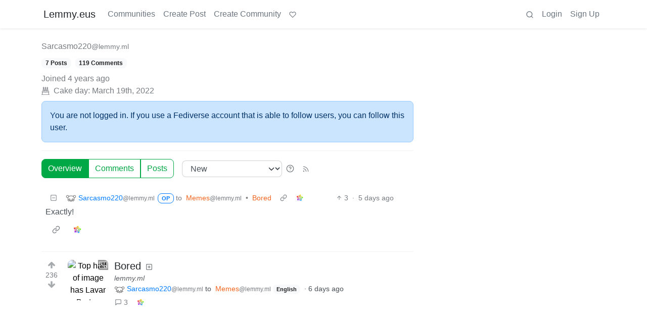

--- FILE ---
content_type: text/html; charset=utf-8
request_url: https://lemmy.eus/u/Sarcasmo220@lemmy.ml
body_size: 56782
content:

    <!DOCTYPE html>
    <html >
    <head>
    <script nonce="ce1a77aa36082bb17d24ca8908ec3afb">
    window.isoData = {"path":"\u002Fu\u002FSarcasmo220@lemmy.ml","site_res":{"site_view":{"site":{"id":1,"name":"Lemmy.eus","sidebar":"**Ongi etorri** euskarazko web-foro libre eta federatuetara [kaixo.lemmy.eus](https:\u002F\u002Fkaixo.lemmy.eus\u002F)!\n\nNetiketa arauak:\n1. Adeitsua izan. Jendea ongietorria sentitzea, denon onurarako da.\n2. Ez inor iraindu edo jazarri. Eduki eta jarrera intoleranteak debekatuta daude.\n3. Publizitaterik ez.\n4. Euskaraz aritu.\n5. Ezagutu [arau guztiak](https:\u002F\u002Fkaixo.lemmy.eus\u002Fedukiak\u002Fnetiketa\u002F).\n\nKomunitate osoaren txata (biak lotuta daude):\n- Matrix: [#lemmyeus_komunitatea](https:\u002F\u002Fmatrix.to\u002F#\u002F#lemmyeus_komunitatea:sindominio.net)\n- Telegram: [@lemmyeus_komunitatea](https:\u002F\u002Ft.me\u002Flemmyeus_komunitatea)\n\nHarremanetan jartzeko: [info@lemmy.eus](mailto:info@lemmy.eus)","published":"2020-11-28T17:58:52.225777Z","updated":"2024-10-23T18:37:53.291993Z","banner":"https:\u002F\u002Flemmy.eus\u002Fpictrs\u002Fimage\u002F8f51fd43-05ab-429d-9c2a-a9e3875b7450.jpeg","description":"Euskarazko web-foro libre eta federatuak. Euskalmemeak, software librea, fedibertsoa, etimologiak...","actor_id":"https:\u002F\u002Flemmy.eus\u002F","last_refreshed_at":"2023-08-11T07:17:23.474749Z","inbox_url":"https:\u002F\u002Flemmy.eus\u002Finbox","public_key":"-----BEGIN PUBLIC KEY-----\nMIIBIjANBgkqhkiG9w0BAQEFAAOCAQ8AMIIBCgKCAQEAqKMlvfl0qM9DLxBwb+Xt\neGiSBlcQF1DyS0Ns1gzL2GkKXjEKxoyPvx+cGXEQwS8xmGUSry9jVm48f8qSNbkS\nLY89z+rEaTqES9IbXHiIfxEg8iEwaLn4glkqp7u4xbwUvmoECJIShnP4IqqNgE4p\nwW90aJtAyIuhMnexZ4mAELco1k8vireWkbj8QJMMRNNVeWWPuQGEqlZr0YHko\u002F\u002FS\nPZeU\u002FtlDm\u002F35+Rm9av+T2B7hJZbX8pcsRgekSkBGMJMy1o9Yo0e4yJYRGMGdcPVn\nhlQbhHoga07rmwa0vvtqsO41ljH4lArpLdiyuSpCsVdoba\u002F8mxtWVd29sNV6KFyz\nywIDAQAB\n-----END PUBLIC KEY-----\n","instance_id":114},"local_site":{"id":1,"site_id":1,"site_setup":true,"enable_downvotes":true,"enable_nsfw":true,"community_creation_admin_only":false,"require_email_verification":false,"application_question":"(Non-Basque speakers try other instances please: https:\u002F\u002Fjoin-lemmy.org\u002Finstances)\n\nInstantzia honetan izen ematea mugatu behar izan dugu Lemmy sarean azkenaldian agertu diren zabor bidaltzaileei eta trollei aurre egiteko. Mesedez, azaldu *zergatik nahi duzun Lemmy.eus-en izena eman*. Eskariak ahalik azkarren artatzen saiatuko gara. Barkatu eragozpenak.","private_instance":false,"default_theme":"browser","default_post_listing_type":"Local","hide_modlog_mod_names":true,"application_email_admins":false,"actor_name_max_length":20,"federation_enabled":true,"captcha_enabled":false,"captcha_difficulty":"medium","published":"2020-11-28T17:58:52.225777Z","updated":"2024-10-23T18:37:53.298481Z","registration_mode":"RequireApplication","reports_email_admins":false,"federation_signed_fetch":false,"default_post_listing_mode":"List","default_sort_type":"Active"},"local_site_rate_limit":{"local_site_id":1,"message":180,"message_per_second":60,"post":6,"post_per_second":600,"register":3,"register_per_second":3600,"image":24,"image_per_second":3600,"comment":6,"comment_per_second":600,"search":60,"search_per_second":600,"published":"2023-03-04T10:56:29.622019Z","import_user_settings":1,"import_user_settings_per_second":86400},"counts":{"site_id":1,"users":531,"posts":1003,"comments":1503,"communities":40,"users_active_day":0,"users_active_week":0,"users_active_month":5,"users_active_half_year":8}},"admins":[{"person":{"id":2,"name":"lemmy","avatar":"https:\u002F\u002Flemmy.eus\u002Fpictrs\u002Fimage\u002FcAMjXTlcAm.png","banned":false,"published":"2020-11-28T17:58:52.131767Z","updated":"2020-12-16T20:33:27.511569Z","actor_id":"https:\u002F\u002Flemmy.eus\u002Fu\u002Flemmy","local":true,"deleted":false,"bot_account":false,"instance_id":114},"counts":{"person_id":2,"post_count":2,"comment_count":0},"is_admin":true},{"person":{"id":3,"name":"mikelgs","avatar":"https:\u002F\u002Flemmy.eus\u002Fpictrs\u002Fimage\u002F7LzDW8SgSk.jpg","banned":false,"published":"2020-11-28T21:15:27.457232Z","updated":"2021-12-16T14:56:36.968964Z","actor_id":"https:\u002F\u002Flemmy.eus\u002Fu\u002Fmikelgs","bio":"Abaraska taldeko kideetako bat. Lemmy instantzia honi buruzko zalantzak baldin badauzkazu, aipatu nazazu lasai eta saiatuko gara laguntzen.","local":true,"deleted":false,"bot_account":false,"instance_id":114},"counts":{"person_id":3,"post_count":96,"comment_count":182},"is_admin":true},{"person":{"id":4,"name":"desertorea","display_name":"Dabid","avatar":"https:\u002F\u002Flemmy.eus\u002Fpictrs\u002Fimage\u002F2220c155-6e56-4289-a95e-29d771caf27d.png","banned":false,"published":"2020-11-28T21:19:00.916209Z","updated":"2020-12-04T10:55:56.785643Z","actor_id":"https:\u002F\u002Flemmy.eus\u002Fu\u002Fdesertorea","bio":"🐧 #SoftwareLibrea 🔐 #Pribatutasuna 📡 #BurujabetzaTeknologikoa 🧠 #KulturaAskea 🎒 #HezkuntzanLibrezale 📚 #Literatura 🗨️ #365egun","local":true,"deleted":false,"bot_account":false,"instance_id":114},"counts":{"person_id":4,"post_count":23,"comment_count":21},"is_admin":true},{"person":{"id":5,"name":"Txopi","avatar":"https:\u002F\u002Flemmy.eus\u002Fpictrs\u002Fimage\u002F7CsUsCbZoT.png","banned":false,"published":"2020-11-28T22:23:56.476491Z","updated":"2021-01-12T14:50:38.972241Z","actor_id":"https:\u002F\u002Flemmy.eus\u002Fu\u002FTxopi","bio":"https:\u002F\u002Fikusimakusi.eus\u002F","local":true,"deleted":false,"matrix_user_id":"@txopi@sindominio.net","bot_account":false,"instance_id":114},"counts":{"person_id":5,"post_count":177,"comment_count":117},"is_admin":true},{"person":{"id":6,"name":"Porru","display_name":"Andoni","avatar":"https:\u002F\u002Flemmy.eus\u002Fpictrs\u002Fimage\u002F8ef6e43f-7cd0-477c-9b97-1b3f0a5ca38d.jpeg","banned":false,"published":"2020-11-29T12:45:39.497225Z","updated":"2021-10-17T11:42:38.860935Z","actor_id":"https:\u002F\u002Flemmy.eus\u002Fu\u002FPorru","bio":"GNU\u002FLinux erabiltzailea, musikaria, soinu teknikaria, itzultzailea, esperantista, antiespezista, anarkista ta holako etiketa gehio","local":true,"deleted":false,"matrix_user_id":"@porrumentzio:matrix.org","bot_account":false,"instance_id":114},"counts":{"person_id":6,"post_count":79,"comment_count":126},"is_admin":true},{"person":{"id":7,"name":"aldatsa","avatar":"https:\u002F\u002Flemmy.eus\u002Fpictrs\u002Fimage\u002FdTUkgNwac4.jpg","banned":false,"published":"2020-11-29T17:45:47.911746Z","updated":"2021-11-09T22:33:03.615335Z","actor_id":"https:\u002F\u002Flemmy.eus\u002Fu\u002Faldatsa","local":true,"deleted":false,"matrix_user_id":"@aldatsa:matrix.org","bot_account":false,"instance_id":114},"counts":{"person_id":7,"post_count":109,"comment_count":99},"is_admin":true}],"version":"0.19.7","all_languages":[{"id":0,"code":"und","name":"Undetermined"},{"id":1,"code":"aa","name":"Afaraf"},{"id":2,"code":"ab","name":"аҧсуа бызшәа"},{"id":3,"code":"ae","name":"avesta"},{"id":4,"code":"af","name":"Afrikaans"},{"id":5,"code":"ak","name":"Akan"},{"id":6,"code":"am","name":"አማርኛ"},{"id":7,"code":"an","name":"aragonés"},{"id":8,"code":"ar","name":"اَلْعَرَبِيَّةُ"},{"id":9,"code":"as","name":"অসমীয়া"},{"id":10,"code":"av","name":"авар мацӀ"},{"id":11,"code":"ay","name":"aymar aru"},{"id":12,"code":"az","name":"azərbaycan dili"},{"id":13,"code":"ba","name":"башҡорт теле"},{"id":14,"code":"be","name":"беларуская мова"},{"id":15,"code":"bg","name":"български език"},{"id":16,"code":"bi","name":"Bislama"},{"id":17,"code":"bm","name":"bamanankan"},{"id":18,"code":"bn","name":"বাংলা"},{"id":19,"code":"bo","name":"བོད་ཡིག"},{"id":20,"code":"br","name":"brezhoneg"},{"id":21,"code":"bs","name":"bosanski jezik"},{"id":22,"code":"ca","name":"Català"},{"id":23,"code":"ce","name":"нохчийн мотт"},{"id":24,"code":"ch","name":"Chamoru"},{"id":25,"code":"co","name":"corsu"},{"id":26,"code":"cr","name":"ᓀᐦᐃᔭᐍᐏᐣ"},{"id":27,"code":"cs","name":"čeština"},{"id":28,"code":"cu","name":"ѩзыкъ словѣньскъ"},{"id":29,"code":"cv","name":"чӑваш чӗлхи"},{"id":30,"code":"cy","name":"Cymraeg"},{"id":31,"code":"da","name":"dansk"},{"id":32,"code":"de","name":"Deutsch"},{"id":33,"code":"dv","name":"ދިވެހި"},{"id":34,"code":"dz","name":"རྫོང་ཁ"},{"id":35,"code":"ee","name":"Eʋegbe"},{"id":36,"code":"el","name":"Ελληνικά"},{"id":37,"code":"en","name":"English"},{"id":38,"code":"eo","name":"Esperanto"},{"id":39,"code":"es","name":"Español"},{"id":40,"code":"et","name":"eesti"},{"id":41,"code":"eu","name":"euskara"},{"id":42,"code":"fa","name":"فارسی"},{"id":43,"code":"ff","name":"Fulfulde"},{"id":44,"code":"fi","name":"suomi"},{"id":45,"code":"fj","name":"vosa Vakaviti"},{"id":46,"code":"fo","name":"føroyskt"},{"id":47,"code":"fr","name":"Français"},{"id":48,"code":"fy","name":"Frysk"},{"id":49,"code":"ga","name":"Gaeilge"},{"id":50,"code":"gd","name":"Gàidhlig"},{"id":51,"code":"gl","name":"galego"},{"id":52,"code":"gn","name":"Avañe'ẽ"},{"id":53,"code":"gu","name":"ગુજરાતી"},{"id":54,"code":"gv","name":"Gaelg"},{"id":55,"code":"ha","name":"هَوُسَ"},{"id":56,"code":"he","name":"עברית"},{"id":57,"code":"hi","name":"हिन्दी"},{"id":58,"code":"ho","name":"Hiri Motu"},{"id":59,"code":"hr","name":"Hrvatski"},{"id":60,"code":"ht","name":"Kreyòl ayisyen"},{"id":61,"code":"hu","name":"magyar"},{"id":62,"code":"hy","name":"Հայերեն"},{"id":63,"code":"hz","name":"Otjiherero"},{"id":64,"code":"ia","name":"Interlingua"},{"id":65,"code":"id","name":"Bahasa Indonesia"},{"id":66,"code":"ie","name":"Interlingue"},{"id":67,"code":"ig","name":"Asụsụ Igbo"},{"id":68,"code":"ii","name":"ꆈꌠ꒿ Nuosuhxop"},{"id":69,"code":"ik","name":"Iñupiaq"},{"id":70,"code":"io","name":"Ido"},{"id":71,"code":"is","name":"Íslenska"},{"id":72,"code":"it","name":"Italiano"},{"id":73,"code":"iu","name":"ᐃᓄᒃᑎᑐᑦ"},{"id":74,"code":"ja","name":"日本語"},{"id":75,"code":"jv","name":"basa Jawa"},{"id":76,"code":"ka","name":"ქართული"},{"id":77,"code":"kg","name":"Kikongo"},{"id":78,"code":"ki","name":"Gĩkũyũ"},{"id":79,"code":"kj","name":"Kuanyama"},{"id":80,"code":"kk","name":"қазақ тілі"},{"id":81,"code":"kl","name":"kalaallisut"},{"id":82,"code":"km","name":"ខេមរភាសា"},{"id":83,"code":"kn","name":"ಕನ್ನಡ"},{"id":84,"code":"ko","name":"한국어"},{"id":85,"code":"kr","name":"Kanuri"},{"id":86,"code":"ks","name":"कश्मीरी"},{"id":87,"code":"ku","name":"Kurdî"},{"id":88,"code":"kv","name":"коми кыв"},{"id":89,"code":"kw","name":"Kernewek"},{"id":90,"code":"ky","name":"Кыргызча"},{"id":91,"code":"la","name":"latine"},{"id":92,"code":"lb","name":"Lëtzebuergesch"},{"id":93,"code":"lg","name":"Luganda"},{"id":94,"code":"li","name":"Limburgs"},{"id":95,"code":"ln","name":"Lingála"},{"id":96,"code":"lo","name":"ພາສາລາວ"},{"id":97,"code":"lt","name":"lietuvių kalba"},{"id":98,"code":"lu","name":"Kiluba"},{"id":99,"code":"lv","name":"latviešu valoda"},{"id":100,"code":"mg","name":"fiteny malagasy"},{"id":101,"code":"mh","name":"Kajin M̧ajeļ"},{"id":102,"code":"mi","name":"te reo Māori"},{"id":103,"code":"mk","name":"македонски јазик"},{"id":104,"code":"ml","name":"മലയാളം"},{"id":105,"code":"mn","name":"Монгол хэл"},{"id":106,"code":"mr","name":"मराठी"},{"id":107,"code":"ms","name":"Bahasa Melayu"},{"id":108,"code":"mt","name":"Malti"},{"id":109,"code":"my","name":"ဗမာစာ"},{"id":110,"code":"na","name":"Dorerin Naoero"},{"id":111,"code":"nb","name":"Norsk bokmål"},{"id":112,"code":"nd","name":"isiNdebele"},{"id":113,"code":"ne","name":"नेपाली"},{"id":114,"code":"ng","name":"Owambo"},{"id":115,"code":"nl","name":"Nederlands"},{"id":116,"code":"nn","name":"Norsk nynorsk"},{"id":117,"code":"no","name":"Norsk"},{"id":118,"code":"nr","name":"isiNdebele"},{"id":119,"code":"nv","name":"Diné bizaad"},{"id":120,"code":"ny","name":"chiCheŵa"},{"id":121,"code":"oc","name":"occitan"},{"id":122,"code":"oj","name":"ᐊᓂᔑᓈᐯᒧᐎᓐ"},{"id":123,"code":"om","name":"Afaan Oromoo"},{"id":124,"code":"or","name":"ଓଡ଼ିଆ"},{"id":125,"code":"os","name":"ирон æвзаг"},{"id":126,"code":"pa","name":"ਪੰਜਾਬੀ"},{"id":127,"code":"pi","name":"पाऴि"},{"id":128,"code":"pl","name":"Polski"},{"id":129,"code":"ps","name":"پښتو"},{"id":130,"code":"pt","name":"Português"},{"id":131,"code":"qu","name":"Runa Simi"},{"id":132,"code":"rm","name":"rumantsch grischun"},{"id":133,"code":"rn","name":"Ikirundi"},{"id":134,"code":"ro","name":"Română"},{"id":135,"code":"ru","name":"Русский"},{"id":136,"code":"rw","name":"Ikinyarwanda"},{"id":137,"code":"sa","name":"संस्कृतम्"},{"id":138,"code":"sc","name":"sardu"},{"id":139,"code":"sd","name":"सिन्धी"},{"id":140,"code":"se","name":"Davvisámegiella"},{"id":141,"code":"sg","name":"yângâ tî sängö"},{"id":142,"code":"si","name":"සිංහල"},{"id":143,"code":"sk","name":"slovenčina"},{"id":144,"code":"sl","name":"slovenščina"},{"id":145,"code":"sm","name":"gagana fa'a Samoa"},{"id":146,"code":"sn","name":"chiShona"},{"id":147,"code":"so","name":"Soomaaliga"},{"id":148,"code":"sq","name":"Shqip"},{"id":149,"code":"sr","name":"српски језик"},{"id":150,"code":"ss","name":"SiSwati"},{"id":151,"code":"st","name":"Sesotho"},{"id":152,"code":"su","name":"Basa Sunda"},{"id":153,"code":"sv","name":"Svenska"},{"id":154,"code":"sw","name":"Kiswahili"},{"id":155,"code":"ta","name":"தமிழ்"},{"id":156,"code":"te","name":"తెలుగు"},{"id":157,"code":"tg","name":"тоҷикӣ"},{"id":158,"code":"th","name":"ไทย"},{"id":159,"code":"ti","name":"ትግርኛ"},{"id":160,"code":"tk","name":"Türkmençe"},{"id":161,"code":"tl","name":"Wikang Tagalog"},{"id":162,"code":"tn","name":"Setswana"},{"id":163,"code":"to","name":"faka Tonga"},{"id":164,"code":"tr","name":"Türkçe"},{"id":165,"code":"ts","name":"Xitsonga"},{"id":166,"code":"tt","name":"татар теле"},{"id":167,"code":"tw","name":"Twi"},{"id":168,"code":"ty","name":"Reo Tahiti"},{"id":169,"code":"ug","name":"ئۇيغۇرچە‎"},{"id":170,"code":"uk","name":"Українська"},{"id":171,"code":"ur","name":"اردو"},{"id":172,"code":"uz","name":"Ўзбек"},{"id":173,"code":"ve","name":"Tshivenḓa"},{"id":174,"code":"vi","name":"Tiếng Việt"},{"id":175,"code":"vo","name":"Volapük"},{"id":176,"code":"wa","name":"walon"},{"id":177,"code":"wo","name":"Wollof"},{"id":178,"code":"xh","name":"isiXhosa"},{"id":179,"code":"yi","name":"ייִדיש"},{"id":180,"code":"yo","name":"Yorùbá"},{"id":181,"code":"za","name":"Saɯ cueŋƅ"},{"id":182,"code":"zh","name":"中文"},{"id":183,"code":"zu","name":"isiZulu"}],"discussion_languages":[41],"taglines":[{"id":10,"local_site_id":1,"content":"","published":"2023-07-05T11:08:29.986857Z"}],"custom_emojis":[],"blocked_urls":[]},"routeData":{"personRes":{"data":{"person_view":{"person":{"id":76708,"name":"Sarcasmo220","banned":false,"published":"2022-03-19T01:32:54.698403Z","actor_id":"https:\u002F\u002Flemmy.ml\u002Fu\u002FSarcasmo220","local":false,"deleted":false,"bot_account":false,"instance_id":332},"counts":{"person_id":76708,"post_count":7,"comment_count":119},"is_admin":false},"site":{"id":2,"name":"Lemmy","sidebar":"[What is Lemmy.ml](https:\u002F\u002Flemmy.ml\u002Fpost\u002F70280)\n\n# Rules\n1. No bigotry - including racism, sexism, ableism, homophobia, transphobia, or xenophobia. [Code of Conduct](https:\u002F\u002Fjoin-lemmy.org\u002Fdocs\u002Fen\u002Fcode_of_conduct.html).\n1. Be respectful, [especially when disagreeing](https:\u002F\u002Flemmy.ml\u002Fpost\u002F1140303). Everyone should feel welcome here.\n1. No porn.\n1. No Ads \u002F Spamming.\n\n\nFeel free to ask questions over in:\n- [!lemmy_support](https:\u002F\u002Flemmy.ml\u002Fc\u002Flemmy_support)\n- [Matrix Chat](https:\u002F\u002Fmatrix.to\u002F#\u002F#lemmy-space:matrix.org)\n- [Mastodon @LemmyDev](https:\u002F\u002Fmastodon.social\u002F@LemmyDev)","published":"2022-03-08T20:40:53.050307Z","updated":"2026-01-23T09:02:24.190494Z","icon":"https:\u002F\u002Flemmy.ml\u002Fpictrs\u002Fimage\u002Ffa6d9660-4f1f-4e90-ac73-b897216db6f3.png","description":"A community of privacy and FOSS enthusiasts, run by Lemmy’s developers","actor_id":"https:\u002F\u002Flemmy.ml\u002F","last_refreshed_at":"2026-01-28T01:01:46.214956Z","inbox_url":"https:\u002F\u002Flemmy.ml\u002Finbox","public_key":"-----BEGIN PUBLIC KEY-----\nMIIBIjANBgkqhkiG9w0BAQEFAAOCAQ8AMIIBCgKCAQEA5hFY2e7ltFZtoWEAW4\u002Fo\nTWEUS8i76KNhQIyuzCQBELB5tajA6WzHjeX4pOLVXc5l5dwSbFHL\u002F98S4k9ZRA0Z\nLyJ7lUfnAYilR21qH+HPmw1QxPvaHJMc1USs+bhapz0+jlZASxXztDvr8xcXf5RR\nPTlfp4zDeQJYsgp2PRS6gRspLJ\u002F9LqFCn05mrnuSTw6CGTDWRteaxO7gXWbQ69vP\nYrwY0Pmd6T9SX4yPsyPN3e2FPGuEhxR44rg8zTdvZje\u002FjkDhdrQfEUQRiCDl39j2\nBJAh\u002FDVPByffCT5283SKtasoAKENalYgJD9rAMRPlctK9t6pvK7iaM5tfsRpk5\u002Fe\nRQIDAQAB\n-----END PUBLIC KEY-----\n","instance_id":332},"comments":[{"comment":{"id":3250239,"creator_id":76708,"post_id":1664939,"content":"Exactly!","removed":false,"published":"2026-01-23T16:31:19.308688Z","deleted":false,"ap_id":"https:\u002F\u002Flemmy.ml\u002Fcomment\u002F23514124","local":false,"path":"0.3250160.3250239","distinguished":false,"language_id":0},"creator":{"id":76708,"name":"Sarcasmo220","banned":false,"published":"2022-03-19T01:32:54.698403Z","actor_id":"https:\u002F\u002Flemmy.ml\u002Fu\u002FSarcasmo220","local":false,"deleted":false,"bot_account":false,"instance_id":332},"post":{"id":1664939,"name":"Bored","url":"https:\u002F\u002Flemmy.ml\u002Fpictrs\u002Fimage\u002F3f8f2107-4279-4579-bd02-49c624f63841.jpeg","body":"Alt text: Top half of image has Lavar Burton refusing the text that says \"Trump's Board of Peace.\" Bottom half of image is Lavar Burton agreeing with the text that says \"Trump's Bored of Peace.\"","creator_id":76708,"community_id":218,"removed":false,"locked":false,"published":"2026-01-22T21:18:55.838256Z","deleted":false,"nsfw":false,"thumbnail_url":"https:\u002F\u002Flemmy.ml\u002Fpictrs\u002Fimage\u002F3f8f2107-4279-4579-bd02-49c624f63841.jpeg","ap_id":"https:\u002F\u002Flemmy.ml\u002Fpost\u002F42067891","local":false,"language_id":37,"featured_community":false,"featured_local":false,"url_content_type":"image\u002Fjpeg","alt_text":"Top half of image has Lavar Burton refusing the text that says \"Trump's Board of Peace.\" Bottom half of image is Lavar Burton agreeing with the text that says \"Trump's Bored of Peace.\""},"community":{"id":218,"name":"memes","title":"Memes","description":"#### Rules:\n\n\n01. Be civil and nice.\n02. Try not to excessively repost, as a rule of thumb, wait at least 2 months to do it if you *have* to.","removed":false,"published":"2019-04-25T16:54:42.997194Z","updated":"2022-01-12T13:43:29.936386Z","deleted":false,"nsfw":false,"actor_id":"https:\u002F\u002Flemmy.ml\u002Fc\u002Fmemes","local":false,"icon":"https:\u002F\u002Flemmy.ml\u002Fpictrs\u002Fimage\u002FCJ7moKL2SV.png","hidden":false,"posting_restricted_to_mods":false,"instance_id":332,"visibility":"Public"},"counts":{"comment_id":3250239,"score":3,"upvotes":3,"downvotes":0,"published":"2026-01-23T16:31:19.308688Z","child_count":0},"creator_banned_from_community":false,"banned_from_community":false,"creator_is_moderator":false,"creator_is_admin":false,"subscribed":"NotSubscribed","saved":false,"creator_blocked":false},{"comment":{"id":3137038,"creator_id":76708,"post_id":1603046,"content":"Maybe they are all gay Nazis. I'm not saying openly gay, but gay nonetheless","removed":false,"published":"2026-01-03T22:52:40.449539Z","deleted":false,"ap_id":"https:\u002F\u002Flemmy.ml\u002Fcomment\u002F23112050","local":false,"path":"0.3135957.3136141.3137038","distinguished":false,"language_id":0},"creator":{"id":76708,"name":"Sarcasmo220","banned":false,"published":"2022-03-19T01:32:54.698403Z","actor_id":"https:\u002F\u002Flemmy.ml\u002Fu\u002FSarcasmo220","local":false,"deleted":false,"bot_account":false,"instance_id":332},"post":{"id":1603046,"name":"The last thing your white-only dating app sees before its webserver is deleted","url":"https:\u002F\u002Flemmy.ml\u002Fpictrs\u002Fimage\u002F99b0c43d-5264-44f2-9ee2-82606a7c5cf4.gif","body":"Context: A hacker wearing a pink power ranger costume deleted a racist dating website live at the end of their 39c3 talk this year.\n\nVideo of the talk (together with two journalists) here: https:\u002F\u002Fmedia.ccc.de\u002Fv\u002F39c3-the-heartbreak-machine-nazis-in-the-echo-chamber#l=eng\n\n(The link is set to English translation, original talk is in German. Deletion happens here: https:\u002F\u002Fmedia.ccc.de\u002Fv\u002F39c3-the-heartbreak-machine-nazis-in-the-echo-chamber#l=eng&t=2577)","creator_id":490354,"community_id":218,"removed":false,"locked":false,"published":"2026-01-03T18:23:57.695153Z","updated":"2026-01-03T18:27:13.192431Z","deleted":false,"nsfw":false,"thumbnail_url":"https:\u002F\u002Flemmy.ml\u002Fpictrs\u002Fimage\u002F99b0c43d-5264-44f2-9ee2-82606a7c5cf4.gif","ap_id":"https:\u002F\u002Flemmy.ml\u002Fpost\u002F41189698","local":false,"language_id":37,"featured_community":false,"featured_local":false,"url_content_type":"image\u002Fgif","alt_text":"The pink power ranger running through explosions"},"community":{"id":218,"name":"memes","title":"Memes","description":"#### Rules:\n\n\n01. Be civil and nice.\n02. Try not to excessively repost, as a rule of thumb, wait at least 2 months to do it if you *have* to.","removed":false,"published":"2019-04-25T16:54:42.997194Z","updated":"2022-01-12T13:43:29.936386Z","deleted":false,"nsfw":false,"actor_id":"https:\u002F\u002Flemmy.ml\u002Fc\u002Fmemes","local":false,"icon":"https:\u002F\u002Flemmy.ml\u002Fpictrs\u002Fimage\u002FCJ7moKL2SV.png","hidden":false,"posting_restricted_to_mods":false,"instance_id":332,"visibility":"Public"},"counts":{"comment_id":3137038,"score":3,"upvotes":3,"downvotes":0,"published":"2026-01-03T22:52:40.449539Z","child_count":0},"creator_banned_from_community":false,"banned_from_community":false,"creator_is_moderator":false,"creator_is_admin":false,"subscribed":"NotSubscribed","saved":false,"creator_blocked":false},{"comment":{"id":3134943,"creator_id":76708,"post_id":1601633,"content":"Still cheaper than buying two sticks of RAM today","removed":false,"published":"2026-01-03T17:07:18.714566Z","deleted":false,"ap_id":"https:\u002F\u002Flemmy.ml\u002Fcomment\u002F23105369","local":false,"path":"0.3134193.3134206.3134239.3134943","distinguished":false,"language_id":0},"creator":{"id":76708,"name":"Sarcasmo220","banned":false,"published":"2022-03-19T01:32:54.698403Z","actor_id":"https:\u002F\u002Flemmy.ml\u002Fu\u002FSarcasmo220","local":false,"deleted":false,"bot_account":false,"instance_id":332},"post":{"id":1601633,"name":"how to download more RAM","url":"https:\u002F\u002Flemmy.blahaj.zone\u002Fpictrs\u002Fimage\u002Ffe310459-a7fa-4f53-8874-84c49c542c00.webp","creator_id":2451507,"community_id":12756,"removed":false,"locked":false,"published":"2026-01-03T07:56:30.745813Z","deleted":false,"nsfw":false,"thumbnail_url":"https:\u002F\u002Flemmy.blahaj.zone\u002Fpictrs\u002Fimage\u002Ffe310459-a7fa-4f53-8874-84c49c542c00.webp","ap_id":"https:\u002F\u002Flemmy.blahaj.zone\u002Fpost\u002F36517625","local":false,"language_id":37,"featured_community":false,"featured_local":false,"url_content_type":"image\u002Fwebp"},"community":{"id":12756,"name":"linuxmemes","title":"linuxmemes","description":"Hint: `:q!`\n\n----\n\n\n::: spoiler Sister communities:\n* !tech_memes@lemmy.world\n* !memes@lemmy.world\n* !lemmyshitpost@lemmy.world\n* !risa@startrek.website\n:::\n\n---\n\nCommunity rules (click to expand)\n:::spoiler 1. Follow the site-wide rules\n- Instance-wide TOS: https:\u002F\u002Flegal.lemmy.world\u002Ftos\u002F\n- Lemmy code of conduct: https:\u002F\u002Fjoin-lemmy.org\u002Fdocs\u002Fcode_of_conduct.html\n:::\n:::spoiler 2. Be civil\n- Understand the difference between a joke and an insult.\n- Do not harrass or attack users *for any reason*. This includes using blanket terms, like \"every user of *thing*\".\n- Don't get baited into back-and-forth insults. We are not animals.\n- Leave remarks of \"peasantry\" to the PCMR community. If you dislike an OS\u002Fservice\u002Fapplication, attack the *thing* you dislike, not the individuals who use it. Some people may not have a choice.\n- Bigotry will not be tolerated.\n:::\n::: spoiler 3. Post Linux-related content\n- Including Unix and BSD.\n- Non-Linux content is acceptable as long as it makes a reference to Linux. For example, the poorly made mockery of `sudo` in Windows.\n- No porn, no politics, no trolling or ragebaiting.\n- Don't come looking for advice, this is not the right community.\n:::\n:::spoiler 4. No recent reposts\n- Everybody uses Arch btw, can't quit Vim, \u003Cloves\u002Ftolerates\u002Fhates\u003E systemd, and wants to interject for a moment. You can stop now.\n:::\n:::spoiler 5. 🇬🇧 Language\u002Fязык\u002FSprache\n- **This is primarily an English-speaking community.** 🇬🇧🇦🇺🇺🇸\n- Comments written in other languages are allowed.\n- The substance of a post should be comprehensible for people who only speak English.\n- Titles and post bodies written in other languages will be allowed, but only as long as the above rule is observed.\n:::\n:::spoiler 6. (NEW!) Regarding public figures\nWe all have our opinions, and certain public figures can be divisive. Keep in mind that **this is a community for memes and light-hearted fun**, not for airing grievances or leveling accusations.\n- Keep discussions polite and free of disparagement.\n- We are never in possession of all of the facts. Defamatory comments will not be tolerated.\n- Discussions that get too heated will be locked and offending comments removed.\n:::\n&nbsp;\n\nPlease report posts and comments that break these rules!\n\n---\n**Important: never execute code or follow advice that you don't understand or can't verify**, especially here. The word of the day is *credibility*. This is a meme community -- even the most helpful comments might just be shitposts that can damage your system. Be aware, be smart, don't remove France.","removed":false,"published":"2023-06-15T20:22:32.340233Z","updated":"2025-11-28T13:58:47.844291Z","deleted":false,"nsfw":false,"actor_id":"https:\u002F\u002Flemmy.world\u002Fc\u002Flinuxmemes","local":false,"icon":"https:\u002F\u002Flemmy.world\u002Fpictrs\u002Fimage\u002F4271bdc6-5114-4749-a5a9-afbc82a99c78.png","banner":"https:\u002F\u002Flemmy.world\u002Fpictrs\u002Fimage\u002F4701d6d0-a080-461e-8a33-5927dd1809e6.png","hidden":false,"posting_restricted_to_mods":false,"instance_id":42319,"visibility":"Public"},"counts":{"comment_id":3134943,"score":16,"upvotes":16,"downvotes":0,"published":"2026-01-03T17:07:18.714566Z","child_count":1},"creator_banned_from_community":false,"banned_from_community":false,"creator_is_moderator":false,"creator_is_admin":false,"subscribed":"NotSubscribed","saved":false,"creator_blocked":false},{"comment":{"id":3113783,"creator_id":76708,"post_id":1589214,"content":"It sounds like maybe a rolling release distro like openSUSE Tumbleweed is not the best fit for you. The 'fix the system after updates' is supposed to be part of the fun for those that like rolling release.\n\nI would suggest switching to a point release type distro, where you may end up with some bugs for a while, but they are the same bugs that you can figure out workarounds for.\n\nedit: grammar","removed":false,"published":"2025-12-30T16:10:47.181980Z","updated":"2025-12-30T16:11:28.389835Z","deleted":false,"ap_id":"https:\u002F\u002Flemmy.ml\u002Fcomment\u002F23030863","local":false,"path":"0.3113749.3113783","distinguished":false,"language_id":0},"creator":{"id":76708,"name":"Sarcasmo220","banned":false,"published":"2022-03-19T01:32:54.698403Z","actor_id":"https:\u002F\u002Flemmy.ml\u002Fu\u002FSarcasmo220","local":false,"deleted":false,"bot_account":false,"instance_id":332},"post":{"id":1589214,"name":"Windows vs. Linux User","url":"https:\u002F\u002Ffiles.catbox.moe\u002Frt8a4i.png","creator_id":1698646,"community_id":12756,"removed":false,"locked":false,"published":"2025-12-30T08:14:39.694716Z","deleted":false,"nsfw":false,"thumbnail_url":"https:\u002F\u002Ffiles.catbox.moe\u002Frt8a4i.png","ap_id":"https:\u002F\u002Flemdro.id\u002Fpost\u002F34046399","local":false,"language_id":37,"featured_community":false,"featured_local":false,"url_content_type":"image\u002Fpng"},"community":{"id":12756,"name":"linuxmemes","title":"linuxmemes","description":"Hint: `:q!`\n\n----\n\n\n::: spoiler Sister communities:\n* !tech_memes@lemmy.world\n* !memes@lemmy.world\n* !lemmyshitpost@lemmy.world\n* !risa@startrek.website\n:::\n\n---\n\nCommunity rules (click to expand)\n:::spoiler 1. Follow the site-wide rules\n- Instance-wide TOS: https:\u002F\u002Flegal.lemmy.world\u002Ftos\u002F\n- Lemmy code of conduct: https:\u002F\u002Fjoin-lemmy.org\u002Fdocs\u002Fcode_of_conduct.html\n:::\n:::spoiler 2. Be civil\n- Understand the difference between a joke and an insult.\n- Do not harrass or attack users *for any reason*. This includes using blanket terms, like \"every user of *thing*\".\n- Don't get baited into back-and-forth insults. We are not animals.\n- Leave remarks of \"peasantry\" to the PCMR community. If you dislike an OS\u002Fservice\u002Fapplication, attack the *thing* you dislike, not the individuals who use it. Some people may not have a choice.\n- Bigotry will not be tolerated.\n:::\n::: spoiler 3. Post Linux-related content\n- Including Unix and BSD.\n- Non-Linux content is acceptable as long as it makes a reference to Linux. For example, the poorly made mockery of `sudo` in Windows.\n- No porn, no politics, no trolling or ragebaiting.\n- Don't come looking for advice, this is not the right community.\n:::\n:::spoiler 4. No recent reposts\n- Everybody uses Arch btw, can't quit Vim, \u003Cloves\u002Ftolerates\u002Fhates\u003E systemd, and wants to interject for a moment. You can stop now.\n:::\n:::spoiler 5. 🇬🇧 Language\u002Fязык\u002FSprache\n- **This is primarily an English-speaking community.** 🇬🇧🇦🇺🇺🇸\n- Comments written in other languages are allowed.\n- The substance of a post should be comprehensible for people who only speak English.\n- Titles and post bodies written in other languages will be allowed, but only as long as the above rule is observed.\n:::\n:::spoiler 6. (NEW!) Regarding public figures\nWe all have our opinions, and certain public figures can be divisive. Keep in mind that **this is a community for memes and light-hearted fun**, not for airing grievances or leveling accusations.\n- Keep discussions polite and free of disparagement.\n- We are never in possession of all of the facts. Defamatory comments will not be tolerated.\n- Discussions that get too heated will be locked and offending comments removed.\n:::\n&nbsp;\n\nPlease report posts and comments that break these rules!\n\n---\n**Important: never execute code or follow advice that you don't understand or can't verify**, especially here. The word of the day is *credibility*. This is a meme community -- even the most helpful comments might just be shitposts that can damage your system. Be aware, be smart, don't remove France.","removed":false,"published":"2023-06-15T20:22:32.340233Z","updated":"2025-11-28T13:58:47.844291Z","deleted":false,"nsfw":false,"actor_id":"https:\u002F\u002Flemmy.world\u002Fc\u002Flinuxmemes","local":false,"icon":"https:\u002F\u002Flemmy.world\u002Fpictrs\u002Fimage\u002F4271bdc6-5114-4749-a5a9-afbc82a99c78.png","banner":"https:\u002F\u002Flemmy.world\u002Fpictrs\u002Fimage\u002F4701d6d0-a080-461e-8a33-5927dd1809e6.png","hidden":false,"posting_restricted_to_mods":false,"instance_id":42319,"visibility":"Public"},"counts":{"comment_id":3113783,"score":8,"upvotes":8,"downvotes":0,"published":"2025-12-30T16:10:47.181980Z","child_count":5},"creator_banned_from_community":false,"banned_from_community":false,"creator_is_moderator":false,"creator_is_admin":false,"subscribed":"NotSubscribed","saved":false,"creator_blocked":false},{"comment":{"id":3091540,"creator_id":76708,"post_id":1570792,"content":"Snatched is such a funny movie!","removed":false,"published":"2025-12-25T05:57:04.638958Z","updated":"2025-12-25T05:57:16.755742Z","deleted":false,"ap_id":"https:\u002F\u002Flemmy.ml\u002Fcomment\u002F22944874","local":false,"path":"0.3088192.3088629.3089792.3091540","distinguished":false,"language_id":0},"creator":{"id":76708,"name":"Sarcasmo220","banned":false,"published":"2022-03-19T01:32:54.698403Z","actor_id":"https:\u002F\u002Flemmy.ml\u002Fu\u002FSarcasmo220","local":false,"deleted":false,"bot_account":false,"instance_id":332},"post":{"id":1570792,"name":"*Permanently Deleted*","body":"*Permanently Deleted*","creator_id":5689767,"community_id":13952,"removed":false,"locked":false,"published":"2025-12-24T11:21:57.336274Z","updated":"2025-12-27T22:00:16.647836Z","deleted":true,"nsfw":false,"ap_id":"https:\u002F\u002Fsh.itjust.works\u002Fpost\u002F52155112","local":false,"language_id":0,"featured_community":false,"featured_local":false,"url_content_type":"image\u002Fjpeg"},"community":{"id":13952,"name":"comicstrips","title":"Comic Strips","description":"**Comic Strips** is a community for those who love comic stories.\n\nThe rules are simple:\n\n- The post can be a single image, an image gallery, or a link to a specific comic hosted on another site (the author's website, for instance).\n- The comic must be a complete story.\n- If it is an external link, it must be to a specific story, not to the root of the site.\n- You may post comics from others or your own.\n- If you are posting a comic of your own, a maximum of one per week is allowed (I know, your comics are great, but this rule helps avoid spam).\n- The comic can be in any language, but if it's not in English, OP must include an English translation in the post's 'body' field (note: you don't need to select a specific language when posting a comic).\n- Politeness.\n- AI-generated comics aren't allowed.\n- Adult content is not allowed. This community aims to be fun for people of all ages.\n\n\n**Web of links**\n\n- !linuxmemes@lemmy.world: \"I use Arch btw\"\n- !memes@lemmy.world: memes (you don't say!)\n","removed":false,"published":"2023-06-23T19:55:08.808896Z","updated":"2025-08-06T04:21:45.495328Z","deleted":false,"nsfw":false,"actor_id":"https:\u002F\u002Flemmy.world\u002Fc\u002Fcomicstrips","local":false,"icon":"https:\u002F\u002Flemmy.world\u002Fpictrs\u002Fimage\u002F0130a5eb-ebd6-402a-961b-6dc94d9541ca.jpeg","hidden":false,"posting_restricted_to_mods":false,"instance_id":42319,"visibility":"Public"},"counts":{"comment_id":3091540,"score":2,"upvotes":2,"downvotes":0,"published":"2025-12-25T05:57:04.638958Z","child_count":0},"creator_banned_from_community":false,"banned_from_community":false,"creator_is_moderator":false,"creator_is_admin":false,"subscribed":"NotSubscribed","saved":false,"creator_blocked":false},{"comment":{"id":2993048,"creator_id":76708,"post_id":1503372,"content":"I haven't seen it mentioned yet, but Lorex has options for wired and wireless cameras that store footage on the camera itself via sd card, or to a local NVR.","removed":false,"published":"2025-12-04T04:12:35.996987Z","deleted":false,"ap_id":"https:\u002F\u002Flemmy.ml\u002Fcomment\u002F22575221","local":false,"path":"0.2993048","distinguished":false,"language_id":0},"creator":{"id":76708,"name":"Sarcasmo220","banned":false,"published":"2022-03-19T01:32:54.698403Z","actor_id":"https:\u002F\u002Flemmy.ml\u002Fu\u002FSarcasmo220","local":false,"deleted":false,"bot_account":false,"instance_id":332},"post":{"id":1503372,"name":"Which private (no cloud requirement) wireless home security cameras save footage locally without monthly subscription?","body":"I tried wyze and find it silly how video clips are limited to 5 seconds unless you give them money every month. I want something where the footage is saved on a local sdcard\u002Fhdd without any cloud reliance. \n\nEven better if I don't have to be locked into using the manufacturer's app, but I'm flexible on that.","creator_id":5523015,"community_id":21,"removed":false,"locked":false,"published":"2025-12-02T21:39:32.769808Z","deleted":false,"nsfw":false,"ap_id":"https:\u002F\u002Flemmy.ml\u002Fpost\u002F39781262","local":false,"language_id":37,"featured_community":false,"featured_local":false},"community":{"id":21,"name":"privacy","title":"Privacy","description":"# A place to discuss privacy and freedom in the digital world.\n\nPrivacy has become a very important issue in modern society, with companies and governments constantly abusing their power, more and more people are waking up to the importance of digital privacy. \n\nIn this community everyone is welcome to post links and discuss topics related to privacy.\n\n###  Some Rules\n\n - Posting a link to a website containing tracking isn't great, if contents of the website are behind a paywall maybe copy them into the post\n - Don't promote proprietary software\n - Try to keep things on topic\n - If you have a question, please try searching for previous discussions, maybe it has already been answered\n - Reposts are fine, but should have at least a couple of weeks in between so that the post can reach a new audience\n - Be nice :)\n\n###  Related communities\n\n- [Lemmy.ml libre_culture](https:\u002F\u002Flemmy.ml\u002Fc\u002Flibre_culture)\n- [Lemmy.ml privatelife](https:\u002F\u002Flemmy.ml\u002Fc\u002Fprivatelife)\n- [Lemmy.ml DeGoogle](https:\u002F\u002Flemmy.ml\u002Fc\u002Fdegoogle)\n- [Lemmy.ca privacy](https:\u002F\u002Flemmy.ca\u002Fc\u002Fprivacy)\n\nmuch thanks to @gary_host_laptop for the logo design :)","removed":false,"published":"2019-11-15T23:50:53.712299Z","updated":"2024-11-22T21:30:19.947538Z","deleted":false,"nsfw":false,"actor_id":"https:\u002F\u002Flemmy.ml\u002Fc\u002Fprivacy","local":false,"icon":"https:\u002F\u002Flemmy.ml\u002Fpictrs\u002Fimage\u002Fh1ChnLuBHr.png","banner":"https:\u002F\u002Flemmy.ml\u002Fpictrs\u002Fimage\u002FDBjcqOW9ds.png","hidden":false,"posting_restricted_to_mods":false,"instance_id":332,"visibility":"Public"},"counts":{"comment_id":2993048,"score":3,"upvotes":3,"downvotes":0,"published":"2025-12-04T04:12:35.996987Z","child_count":0},"creator_banned_from_community":false,"banned_from_community":false,"creator_is_moderator":false,"creator_is_admin":false,"subscribed":"NotSubscribed","saved":false,"creator_blocked":false},{"comment":{"id":2899381,"creator_id":76708,"post_id":1439322,"content":"TIL 2k is not synonymous with QHD","removed":false,"published":"2025-11-13T19:28:15.292542Z","deleted":false,"ap_id":"https:\u002F\u002Flemmy.ml\u002Fcomment\u002F22211923","local":false,"path":"0.2891427.2891668.2898181.2898331.2899381","distinguished":false,"language_id":0},"creator":{"id":76708,"name":"Sarcasmo220","banned":false,"published":"2022-03-19T01:32:54.698403Z","actor_id":"https:\u002F\u002Flemmy.ml\u002Fu\u002FSarcasmo220","local":false,"deleted":false,"bot_account":false,"instance_id":332},"post":{"id":1439322,"name":"Blame qt","url":"https:\u002F\u002Fleminal.space\u002Fpictrs\u002Fimage\u002Fbd3942f3-b9a4-4b13-916e-3eb960ef58bc.png","creator_id":4252762,"community_id":12756,"removed":false,"locked":false,"published":"2025-11-12T05:45:13.785713Z","deleted":false,"nsfw":false,"thumbnail_url":"https:\u002F\u002Fleminal.space\u002Fpictrs\u002Fimage\u002Fbd3942f3-b9a4-4b13-916e-3eb960ef58bc.png","ap_id":"https:\u002F\u002Fleminal.space\u002Fpost\u002F28570760","local":false,"language_id":0,"featured_community":false,"featured_local":false,"url_content_type":"image\u002Fpng","alt_text":"blame qt"},"community":{"id":12756,"name":"linuxmemes","title":"linuxmemes","description":"Hint: `:q!`\n\n----\n\n\n::: spoiler Sister communities:\n* !tech_memes@lemmy.world\n* !memes@lemmy.world\n* !lemmyshitpost@lemmy.world\n* !risa@startrek.website\n:::\n\n---\n\nCommunity rules (click to expand)\n:::spoiler 1. Follow the site-wide rules\n- Instance-wide TOS: https:\u002F\u002Flegal.lemmy.world\u002Ftos\u002F\n- Lemmy code of conduct: https:\u002F\u002Fjoin-lemmy.org\u002Fdocs\u002Fcode_of_conduct.html\n:::\n:::spoiler 2. Be civil\n- Understand the difference between a joke and an insult.\n- Do not harrass or attack users *for any reason*. This includes using blanket terms, like \"every user of *thing*\".\n- Don't get baited into back-and-forth insults. We are not animals.\n- Leave remarks of \"peasantry\" to the PCMR community. If you dislike an OS\u002Fservice\u002Fapplication, attack the *thing* you dislike, not the individuals who use it. Some people may not have a choice.\n- Bigotry will not be tolerated.\n:::\n::: spoiler 3. Post Linux-related content\n- Including Unix and BSD.\n- Non-Linux content is acceptable as long as it makes a reference to Linux. For example, the poorly made mockery of `sudo` in Windows.\n- No porn, no politics, no trolling or ragebaiting.\n- Don't come looking for advice, this is not the right community.\n:::\n:::spoiler 4. No recent reposts\n- Everybody uses Arch btw, can't quit Vim, \u003Cloves\u002Ftolerates\u002Fhates\u003E systemd, and wants to interject for a moment. You can stop now.\n:::\n:::spoiler 5. 🇬🇧 Language\u002Fязык\u002FSprache\n- **This is primarily an English-speaking community.** 🇬🇧🇦🇺🇺🇸\n- Comments written in other languages are allowed.\n- The substance of a post should be comprehensible for people who only speak English.\n- Titles and post bodies written in other languages will be allowed, but only as long as the above rule is observed.\n:::\n:::spoiler 6. (NEW!) Regarding public figures\nWe all have our opinions, and certain public figures can be divisive. Keep in mind that **this is a community for memes and light-hearted fun**, not for airing grievances or leveling accusations.\n- Keep discussions polite and free of disparagement.\n- We are never in possession of all of the facts. Defamatory comments will not be tolerated.\n- Discussions that get too heated will be locked and offending comments removed.\n:::\n&nbsp;\n\nPlease report posts and comments that break these rules!\n\n---\n**Important: never execute code or follow advice that you don't understand or can't verify**, especially here. The word of the day is *credibility*. This is a meme community -- even the most helpful comments might just be shitposts that can damage your system. Be aware, be smart, don't remove France.","removed":false,"published":"2023-06-15T20:22:32.340233Z","updated":"2025-11-28T13:58:47.844291Z","deleted":false,"nsfw":false,"actor_id":"https:\u002F\u002Flemmy.world\u002Fc\u002Flinuxmemes","local":false,"icon":"https:\u002F\u002Flemmy.world\u002Fpictrs\u002Fimage\u002F4271bdc6-5114-4749-a5a9-afbc82a99c78.png","banner":"https:\u002F\u002Flemmy.world\u002Fpictrs\u002Fimage\u002F4701d6d0-a080-461e-8a33-5927dd1809e6.png","hidden":false,"posting_restricted_to_mods":false,"instance_id":42319,"visibility":"Public"},"counts":{"comment_id":2899381,"score":2,"upvotes":2,"downvotes":0,"published":"2025-11-13T19:28:15.292542Z","child_count":1},"creator_banned_from_community":false,"banned_from_community":false,"creator_is_moderator":false,"creator_is_admin":false,"subscribed":"NotSubscribed","saved":false,"creator_blocked":false},{"comment":{"id":2815587,"creator_id":76708,"post_id":1405116,"content":"Sounds like you really missed out","removed":false,"published":"2025-10-27T15:07:35.610982Z","deleted":false,"ap_id":"https:\u002F\u002Flemmy.ml\u002Fcomment\u002F21890870","local":false,"path":"0.2811829.2811831.2811832.2811836.2815587","distinguished":false,"language_id":0},"creator":{"id":76708,"name":"Sarcasmo220","banned":false,"published":"2022-03-19T01:32:54.698403Z","actor_id":"https:\u002F\u002Flemmy.ml\u002Fu\u002FSarcasmo220","local":false,"deleted":false,"bot_account":false,"instance_id":332},"post":{"id":1405116,"name":"This just happened to me, and I did waste 1-2h because of it","url":"https:\u002F\u002Ffeddit.org\u002Fpictrs\u002Fimage\u002Fecce9d23-bfb9-400c-8912-008392f790a6.png","creator_id":2446360,"community_id":12756,"removed":false,"locked":false,"published":"2025-10-20T19:54:50.206199Z","updated":"2025-10-20T19:55:03.840677Z","deleted":false,"nsfw":false,"thumbnail_url":"https:\u002F\u002Ffeddit.org\u002Fpictrs\u002Fimage\u002Fecce9d23-bfb9-400c-8912-008392f790a6.png","ap_id":"https:\u002F\u002Ffeddit.org\u002Fpost\u002F20500629","local":false,"language_id":37,"featured_community":false,"featured_local":false,"url_content_type":"image\u002Fpng"},"community":{"id":12756,"name":"linuxmemes","title":"linuxmemes","description":"Hint: `:q!`\n\n----\n\n\n::: spoiler Sister communities:\n* !tech_memes@lemmy.world\n* !memes@lemmy.world\n* !lemmyshitpost@lemmy.world\n* !risa@startrek.website\n:::\n\n---\n\nCommunity rules (click to expand)\n:::spoiler 1. Follow the site-wide rules\n- Instance-wide TOS: https:\u002F\u002Flegal.lemmy.world\u002Ftos\u002F\n- Lemmy code of conduct: https:\u002F\u002Fjoin-lemmy.org\u002Fdocs\u002Fcode_of_conduct.html\n:::\n:::spoiler 2. Be civil\n- Understand the difference between a joke and an insult.\n- Do not harrass or attack users *for any reason*. This includes using blanket terms, like \"every user of *thing*\".\n- Don't get baited into back-and-forth insults. We are not animals.\n- Leave remarks of \"peasantry\" to the PCMR community. If you dislike an OS\u002Fservice\u002Fapplication, attack the *thing* you dislike, not the individuals who use it. Some people may not have a choice.\n- Bigotry will not be tolerated.\n:::\n::: spoiler 3. Post Linux-related content\n- Including Unix and BSD.\n- Non-Linux content is acceptable as long as it makes a reference to Linux. For example, the poorly made mockery of `sudo` in Windows.\n- No porn, no politics, no trolling or ragebaiting.\n- Don't come looking for advice, this is not the right community.\n:::\n:::spoiler 4. No recent reposts\n- Everybody uses Arch btw, can't quit Vim, \u003Cloves\u002Ftolerates\u002Fhates\u003E systemd, and wants to interject for a moment. You can stop now.\n:::\n:::spoiler 5. 🇬🇧 Language\u002Fязык\u002FSprache\n- **This is primarily an English-speaking community.** 🇬🇧🇦🇺🇺🇸\n- Comments written in other languages are allowed.\n- The substance of a post should be comprehensible for people who only speak English.\n- Titles and post bodies written in other languages will be allowed, but only as long as the above rule is observed.\n:::\n:::spoiler 6. (NEW!) Regarding public figures\nWe all have our opinions, and certain public figures can be divisive. Keep in mind that **this is a community for memes and light-hearted fun**, not for airing grievances or leveling accusations.\n- Keep discussions polite and free of disparagement.\n- We are never in possession of all of the facts. Defamatory comments will not be tolerated.\n- Discussions that get too heated will be locked and offending comments removed.\n:::\n&nbsp;\n\nPlease report posts and comments that break these rules!\n\n---\n**Important: never execute code or follow advice that you don't understand or can't verify**, especially here. The word of the day is *credibility*. This is a meme community -- even the most helpful comments might just be shitposts that can damage your system. Be aware, be smart, don't remove France.","removed":false,"published":"2023-06-15T20:22:32.340233Z","updated":"2025-11-28T13:58:47.844291Z","deleted":false,"nsfw":false,"actor_id":"https:\u002F\u002Flemmy.world\u002Fc\u002Flinuxmemes","local":false,"icon":"https:\u002F\u002Flemmy.world\u002Fpictrs\u002Fimage\u002F4271bdc6-5114-4749-a5a9-afbc82a99c78.png","banner":"https:\u002F\u002Flemmy.world\u002Fpictrs\u002Fimage\u002F4701d6d0-a080-461e-8a33-5927dd1809e6.png","hidden":false,"posting_restricted_to_mods":false,"instance_id":42319,"visibility":"Public"},"counts":{"comment_id":2815587,"score":1,"upvotes":1,"downvotes":0,"published":"2025-10-27T15:07:35.610982Z","child_count":0},"creator_banned_from_community":false,"banned_from_community":false,"creator_is_moderator":false,"creator_is_admin":false,"subscribed":"NotSubscribed","saved":false,"creator_blocked":false},{"comment":{"id":2839711,"creator_id":76708,"post_id":1409416,"content":"Maybe there were dual booting Windows and then a Windows update broke the boot partition","removed":false,"published":"2025-10-25T21:00:58.443467Z","deleted":false,"ap_id":"https:\u002F\u002Flemmy.ml\u002Fcomment\u002F21860126","local":false,"path":"0.2839711","distinguished":false,"language_id":0},"creator":{"id":76708,"name":"Sarcasmo220","banned":false,"published":"2022-03-19T01:32:54.698403Z","actor_id":"https:\u002F\u002Flemmy.ml\u002Fu\u002FSarcasmo220","local":false,"deleted":false,"bot_account":false,"instance_id":332},"post":{"id":1409416,"name":"the self checkout machines at Walmart need a reboot. syslinux 6.03","url":"https:\u002F\u002Flemmy.ca\u002Fpictrs\u002Fimage\u002F42c6810c-05b1-4390-8b43-753f2e295b11.jpeg","creator_id":309793,"community_id":77,"removed":false,"locked":false,"published":"2025-10-25T18:13:23.404803Z","deleted":false,"nsfw":false,"ap_id":"https:\u002F\u002Flemmy.ca\u002Fpost\u002F54003798","local":false,"language_id":0,"featured_community":false,"featured_local":false,"url_content_type":"image\u002Fjpeg"},"community":{"id":77,"name":"linux","title":"Linux","description":"From Wikipedia, the free encyclopedia\n\nLinux is a family of open source Unix-like operating systems based on the Linux kernel, an operating system kernel first released on September 17, 1991 by Linus Torvalds. Linux is typically packaged in a Linux distribution (or distro for short).\n\nDistributions include the Linux kernel and supporting system software and libraries, many of which are provided by the GNU Project. Many Linux distributions use the word \"Linux\" in their name, but the Free Software Foundation uses the name GNU\u002FLinux to emphasize the importance of GNU software, causing some controversy.\n\n\n### Rules\n* Posts must be relevant to operating systems running the Linux kernel. GNU\u002FLinux or otherwise.\n* No misinformation\n* No NSFW content\n* No hate speech, bigotry, etc \n\n### Related Communities\n* [!opensource@lemmy.ml](https:\u002F\u002Flemmy.ml\u002Fc\u002Fopensource)\n* [!libre_culture@lemmy.ml](https:\u002F\u002Flemmy.ml\u002Fc\u002Flibre_culture) \n* [!technology@lemmy.ml](https:\u002F\u002Flemmy.ml\u002Fc\u002Ftechnology) \n* [!libre_hardware@lemmy.ml](https:\u002F\u002Flemmy.ml\u002Fc\u002Flibre_hardware) \n\nCommunity icon by [Alpár-Etele Méder](https:\u002F\u002Fwww.iconfinder.com\u002Fpocike), licensed under [CC BY 3.0](https:\u002F\u002Fcreativecommons.org\u002Flicenses\u002Fby\u002F3.0\u002F)","removed":false,"published":"2019-06-01T15:07:36.179766Z","updated":"2022-06-18T17:36:20.924834Z","deleted":false,"nsfw":false,"actor_id":"https:\u002F\u002Flemmy.ml\u002Fc\u002Flinux","local":false,"icon":"https:\u002F\u002Flemmy.ml\u002Fpictrs\u002Fimage\u002Fq98XK4sKtw.png","hidden":false,"posting_restricted_to_mods":false,"instance_id":332,"visibility":"Public"},"counts":{"comment_id":2839711,"score":1,"upvotes":2,"downvotes":1,"published":"2025-10-25T21:00:58.443467Z","child_count":0},"creator_banned_from_community":false,"banned_from_community":false,"creator_is_moderator":false,"creator_is_admin":false,"subscribed":"NotSubscribed","saved":false,"creator_blocked":false},{"comment":{"id":2731548,"creator_id":76708,"post_id":1367456,"content":"I do the same. Some websites will not work claiming Firefox is not supported, but do some user agent spoofing and suddenly it works just fine. Just goes to show it is not actually the web engine that's the problem. ","removed":false,"published":"2025-09-12T01:36:06.848162Z","deleted":false,"ap_id":"https:\u002F\u002Flemmy.ml\u002Fcomment\u002F21021844","local":false,"path":"0.2730289.2730408.2730452.2731548","distinguished":false,"language_id":0},"creator":{"id":76708,"name":"Sarcasmo220","banned":false,"published":"2022-03-19T01:32:54.698403Z","actor_id":"https:\u002F\u002Flemmy.ml\u002Fu\u002FSarcasmo220","local":false,"deleted":false,"bot_account":false,"instance_id":332},"post":{"id":1367456,"name":"What is it now?","url":"https:\u002F\u002Fdiscuss.tchncs.de\u002Fpictrs\u002Fimage\u002F12b6103f-937d-48ea-8d6b-ab789de8af8d.jpeg","creator_id":3234419,"community_id":12756,"removed":false,"locked":false,"published":"2025-09-11T20:08:04.856720Z","deleted":false,"nsfw":false,"ap_id":"https:\u002F\u002Fdiscuss.tchncs.de\u002Fpost\u002F44695589","local":false,"language_id":0,"featured_community":false,"featured_local":false,"url_content_type":"image\u002Fjpeg","alt_text":""},"community":{"id":12756,"name":"linuxmemes","title":"linuxmemes","description":"Hint: `:q!`\n\n----\n\n\n::: spoiler Sister communities:\n* !tech_memes@lemmy.world\n* !memes@lemmy.world\n* !lemmyshitpost@lemmy.world\n* !risa@startrek.website\n:::\n\n---\n\nCommunity rules (click to expand)\n:::spoiler 1. Follow the site-wide rules\n- Instance-wide TOS: https:\u002F\u002Flegal.lemmy.world\u002Ftos\u002F\n- Lemmy code of conduct: https:\u002F\u002Fjoin-lemmy.org\u002Fdocs\u002Fcode_of_conduct.html\n:::\n:::spoiler 2. Be civil\n- Understand the difference between a joke and an insult.\n- Do not harrass or attack users *for any reason*. This includes using blanket terms, like \"every user of *thing*\".\n- Don't get baited into back-and-forth insults. We are not animals.\n- Leave remarks of \"peasantry\" to the PCMR community. If you dislike an OS\u002Fservice\u002Fapplication, attack the *thing* you dislike, not the individuals who use it. Some people may not have a choice.\n- Bigotry will not be tolerated.\n:::\n::: spoiler 3. Post Linux-related content\n- Including Unix and BSD.\n- Non-Linux content is acceptable as long as it makes a reference to Linux. For example, the poorly made mockery of `sudo` in Windows.\n- No porn, no politics, no trolling or ragebaiting.\n- Don't come looking for advice, this is not the right community.\n:::\n:::spoiler 4. No recent reposts\n- Everybody uses Arch btw, can't quit Vim, \u003Cloves\u002Ftolerates\u002Fhates\u003E systemd, and wants to interject for a moment. You can stop now.\n:::\n:::spoiler 5. 🇬🇧 Language\u002Fязык\u002FSprache\n- **This is primarily an English-speaking community.** 🇬🇧🇦🇺🇺🇸\n- Comments written in other languages are allowed.\n- The substance of a post should be comprehensible for people who only speak English.\n- Titles and post bodies written in other languages will be allowed, but only as long as the above rule is observed.\n:::\n:::spoiler 6. (NEW!) Regarding public figures\nWe all have our opinions, and certain public figures can be divisive. Keep in mind that **this is a community for memes and light-hearted fun**, not for airing grievances or leveling accusations.\n- Keep discussions polite and free of disparagement.\n- We are never in possession of all of the facts. Defamatory comments will not be tolerated.\n- Discussions that get too heated will be locked and offending comments removed.\n:::\n&nbsp;\n\nPlease report posts and comments that break these rules!\n\n---\n**Important: never execute code or follow advice that you don't understand or can't verify**, especially here. The word of the day is *credibility*. This is a meme community -- even the most helpful comments might just be shitposts that can damage your system. Be aware, be smart, don't remove France.","removed":false,"published":"2023-06-15T20:22:32.340233Z","updated":"2025-11-28T13:58:47.844291Z","deleted":false,"nsfw":false,"actor_id":"https:\u002F\u002Flemmy.world\u002Fc\u002Flinuxmemes","local":false,"icon":"https:\u002F\u002Flemmy.world\u002Fpictrs\u002Fimage\u002F4271bdc6-5114-4749-a5a9-afbc82a99c78.png","banner":"https:\u002F\u002Flemmy.world\u002Fpictrs\u002Fimage\u002F4701d6d0-a080-461e-8a33-5927dd1809e6.png","hidden":false,"posting_restricted_to_mods":false,"instance_id":42319,"visibility":"Public"},"counts":{"comment_id":2731548,"score":13,"upvotes":13,"downvotes":0,"published":"2025-09-12T01:36:06.848162Z","child_count":0},"creator_banned_from_community":false,"banned_from_community":false,"creator_is_moderator":false,"creator_is_admin":false,"subscribed":"NotSubscribed","saved":false,"creator_blocked":false},{"comment":{"id":2702697,"creator_id":76708,"post_id":1349007,"content":"Proprietary. Whoever paid for our server did not spring for the premium version where every planet has sentient alien life.","removed":false,"published":"2025-09-04T19:20:29.905412Z","deleted":false,"ap_id":"https:\u002F\u002Flemmy.ml\u002Fcomment\u002F20877583","local":false,"path":"0.2702697","distinguished":false,"language_id":0},"creator":{"id":76708,"name":"Sarcasmo220","banned":false,"published":"2022-03-19T01:32:54.698403Z","actor_id":"https:\u002F\u002Flemmy.ml\u002Fu\u002FSarcasmo220","local":false,"deleted":false,"bot_account":false,"instance_id":332},"post":{"id":1349007,"name":"If we are living in a simulation, do you think it is running a FOSS OS\u002Fsoftware or a proprietary one?","url":"https:\u002F\u002Fdiscuss.tchncs.de\u002Fpictrs\u002Fimage\u002F16ad65a5-fc5a-416c-a636-e80c4669b10f.gif","creator_id":529414,"community_id":12756,"removed":false,"locked":false,"published":"2025-09-04T06:25:43.960692Z","deleted":false,"nsfw":false,"ap_id":"https:\u002F\u002Fdiscuss.tchncs.de\u002Fpost\u002F44184090","local":false,"language_id":0,"featured_community":false,"featured_local":false,"url_content_type":"image\u002Fgif","alt_text":""},"community":{"id":12756,"name":"linuxmemes","title":"linuxmemes","description":"Hint: `:q!`\n\n----\n\n\n::: spoiler Sister communities:\n* !tech_memes@lemmy.world\n* !memes@lemmy.world\n* !lemmyshitpost@lemmy.world\n* !risa@startrek.website\n:::\n\n---\n\nCommunity rules (click to expand)\n:::spoiler 1. Follow the site-wide rules\n- Instance-wide TOS: https:\u002F\u002Flegal.lemmy.world\u002Ftos\u002F\n- Lemmy code of conduct: https:\u002F\u002Fjoin-lemmy.org\u002Fdocs\u002Fcode_of_conduct.html\n:::\n:::spoiler 2. Be civil\n- Understand the difference between a joke and an insult.\n- Do not harrass or attack users *for any reason*. This includes using blanket terms, like \"every user of *thing*\".\n- Don't get baited into back-and-forth insults. We are not animals.\n- Leave remarks of \"peasantry\" to the PCMR community. If you dislike an OS\u002Fservice\u002Fapplication, attack the *thing* you dislike, not the individuals who use it. Some people may not have a choice.\n- Bigotry will not be tolerated.\n:::\n::: spoiler 3. Post Linux-related content\n- Including Unix and BSD.\n- Non-Linux content is acceptable as long as it makes a reference to Linux. For example, the poorly made mockery of `sudo` in Windows.\n- No porn, no politics, no trolling or ragebaiting.\n- Don't come looking for advice, this is not the right community.\n:::\n:::spoiler 4. No recent reposts\n- Everybody uses Arch btw, can't quit Vim, \u003Cloves\u002Ftolerates\u002Fhates\u003E systemd, and wants to interject for a moment. You can stop now.\n:::\n:::spoiler 5. 🇬🇧 Language\u002Fязык\u002FSprache\n- **This is primarily an English-speaking community.** 🇬🇧🇦🇺🇺🇸\n- Comments written in other languages are allowed.\n- The substance of a post should be comprehensible for people who only speak English.\n- Titles and post bodies written in other languages will be allowed, but only as long as the above rule is observed.\n:::\n:::spoiler 6. (NEW!) Regarding public figures\nWe all have our opinions, and certain public figures can be divisive. Keep in mind that **this is a community for memes and light-hearted fun**, not for airing grievances or leveling accusations.\n- Keep discussions polite and free of disparagement.\n- We are never in possession of all of the facts. Defamatory comments will not be tolerated.\n- Discussions that get too heated will be locked and offending comments removed.\n:::\n&nbsp;\n\nPlease report posts and comments that break these rules!\n\n---\n**Important: never execute code or follow advice that you don't understand or can't verify**, especially here. The word of the day is *credibility*. This is a meme community -- even the most helpful comments might just be shitposts that can damage your system. Be aware, be smart, don't remove France.","removed":false,"published":"2023-06-15T20:22:32.340233Z","updated":"2025-11-28T13:58:47.844291Z","deleted":false,"nsfw":false,"actor_id":"https:\u002F\u002Flemmy.world\u002Fc\u002Flinuxmemes","local":false,"icon":"https:\u002F\u002Flemmy.world\u002Fpictrs\u002Fimage\u002F4271bdc6-5114-4749-a5a9-afbc82a99c78.png","banner":"https:\u002F\u002Flemmy.world\u002Fpictrs\u002Fimage\u002F4701d6d0-a080-461e-8a33-5927dd1809e6.png","hidden":false,"posting_restricted_to_mods":false,"instance_id":42319,"visibility":"Public"},"counts":{"comment_id":2702697,"score":15,"upvotes":15,"downvotes":0,"published":"2025-09-04T19:20:29.905412Z","child_count":0},"creator_banned_from_community":false,"banned_from_community":false,"creator_is_moderator":false,"creator_is_admin":false,"subscribed":"NotSubscribed","saved":false,"creator_blocked":false},{"comment":{"id":2698716,"creator_id":76708,"post_id":1340689,"content":"As someone dailying a Linux phone, I will say that there were no issues getting it to work on T-Mobile. The only thing I did was manually enter the APN details, but that was an OS thing.\n\nFrom what I have seen on forums Verizon won't let you at all, and AT&T might take a bit of work to get them to whitelist the IMEI on their network.","removed":false,"published":"2025-09-04T19:17:36.635137Z","deleted":false,"ap_id":"https:\u002F\u002Flemmy.ml\u002Fcomment\u002F20877525","local":false,"path":"0.2694663.2698636.2698637.2698716","distinguished":false,"language_id":0},"creator":{"id":76708,"name":"Sarcasmo220","banned":false,"published":"2022-03-19T01:32:54.698403Z","actor_id":"https:\u002F\u002Flemmy.ml\u002Fu\u002FSarcasmo220","local":false,"deleted":false,"bot_account":false,"instance_id":332},"post":{"id":1340689,"name":"Linux phones are more important now than ever","body":"## E: apparently it needs to be said that I am not suggesting you switch to Linux on your phone today; just that development needs to accelerate. Please don't be one of the 34 people that replied to tell me Linux is not ready.\n\nAndroid has always been a *fairly* open platform, especially if you were *deliberate* about getting it that way, but we've seen in recent months an **extremely rapid** devolution of the Android ecosystem:\n\n1. [The closing of development of an increasing number of components in AOSP.](https:\u002F\u002F9to5google.com\u002F2025\u002F03\u002F26\u002Fgoogle-android-aosp-developement-private\u002F)\n2. [Samsung](https:\u002F\u002Ftrendslife.in\u002Fsamsung-one-ui-removed-bootloader-unlock\u002F), [Xiaomi](https:\u002F\u002Fdroidwin.com\u002Fxiaomi-might-no-longer-allow-bootloader-unlocking-on-miui\u002F) and [OnePlus](https:\u002F\u002Fdroidwin.com\u002Fnow-oneplus-restricts-bootloader-unlocking\u002F) have removed the option of bootloader unlocking on all of their devices. I suspect Google is not far behind.\n3. Google implementing Play Integrity API and encouraging developers to implement it, which prevents apps from the Google Play Store from being downloaded without a system-wide OS-level account login. Notably the EU's own identity verification wallet requires this, in stark contrast to their own laws and policies, [despite the protest of hundreds on Github.](https:\u002F\u002Fgithub.com\u002Feu-digital-identity-wallet\u002Feudi-app-android-wallet-ui\u002Fissues\u002F287)\n4. And finally, [the mandatory implementation of developer verification across Android systems](https:\u002F\u002Ftechcrunch.com\u002F2025\u002F08\u002F25\u002Fgoogle-will-require-developer-verification-for-android-apps-outside-the-play-store\u002F). Yes, if you're running a 3rd-party OS like GOS you won't be directly affected by this, but it will impact 99.9% of devices, and I foresee many open source developers just opting out of developing apps for Android entirely as a result. [We've already seen SyncThing simply discontinue development](https:\u002F\u002Fforum.syncthing.net\u002Ft\u002Fdiscontinuing-syncthing-android\u002F23002) for this reason, citing issues with Google Play Store. They've also repeatedly [denied updates for NextCloud with no explanation](https:\u002F\u002Fwww.howtogeek.com\u002Fnextcloud-says-google-is-hurting-its-android-app\u002F), only restoring it after mass outcry. And we've already seen Google targeting any software intended to circumvent ads, labeling them in the system as \"dangerous\" and \"untrusted\". This will most certainly carry into their new \"verification\" system.\n\nGoogle once competed with Apple for customers. But in a world where Google walks away from the biggest antitrust trial since 1998 with yet another slap on the wrist, competition is dead, and Google is taking notes from Apple about what they can legally get away with.\n\nAndroid as we know it is dead. And\u002For will be dead very soon. We need an open replacement.\n\nE2: thank you to everyone stopping by from Hacker News, Reddit, etc. to check out the threadiverse. I hope you'll stick around for a while. Check out https:\u002F\u002Fphtn.app\u002F and the Voyager and Blorp apps for a nicer UI. Fuck Spez!","creator_id":2570923,"community_id":77,"removed":false,"locked":false,"published":"2025-09-04T14:36:33.609583Z","updated":"2025-09-16T18:24:51.981211Z","deleted":false,"nsfw":false,"ap_id":"https:\u002F\u002Ffeddit.org\u002Fpost\u002F18353777","local":false,"language_id":37,"featured_community":false,"featured_local":false},"community":{"id":77,"name":"linux","title":"Linux","description":"From Wikipedia, the free encyclopedia\n\nLinux is a family of open source Unix-like operating systems based on the Linux kernel, an operating system kernel first released on September 17, 1991 by Linus Torvalds. Linux is typically packaged in a Linux distribution (or distro for short).\n\nDistributions include the Linux kernel and supporting system software and libraries, many of which are provided by the GNU Project. Many Linux distributions use the word \"Linux\" in their name, but the Free Software Foundation uses the name GNU\u002FLinux to emphasize the importance of GNU software, causing some controversy.\n\n\n### Rules\n* Posts must be relevant to operating systems running the Linux kernel. GNU\u002FLinux or otherwise.\n* No misinformation\n* No NSFW content\n* No hate speech, bigotry, etc \n\n### Related Communities\n* [!opensource@lemmy.ml](https:\u002F\u002Flemmy.ml\u002Fc\u002Fopensource)\n* [!libre_culture@lemmy.ml](https:\u002F\u002Flemmy.ml\u002Fc\u002Flibre_culture) \n* [!technology@lemmy.ml](https:\u002F\u002Flemmy.ml\u002Fc\u002Ftechnology) \n* [!libre_hardware@lemmy.ml](https:\u002F\u002Flemmy.ml\u002Fc\u002Flibre_hardware) \n\nCommunity icon by [Alpár-Etele Méder](https:\u002F\u002Fwww.iconfinder.com\u002Fpocike), licensed under [CC BY 3.0](https:\u002F\u002Fcreativecommons.org\u002Flicenses\u002Fby\u002F3.0\u002F)","removed":false,"published":"2019-06-01T15:07:36.179766Z","updated":"2022-06-18T17:36:20.924834Z","deleted":false,"nsfw":false,"actor_id":"https:\u002F\u002Flemmy.ml\u002Fc\u002Flinux","local":false,"icon":"https:\u002F\u002Flemmy.ml\u002Fpictrs\u002Fimage\u002Fq98XK4sKtw.png","hidden":false,"posting_restricted_to_mods":false,"instance_id":332,"visibility":"Public"},"counts":{"comment_id":2698716,"score":7,"upvotes":7,"downvotes":0,"published":"2025-09-04T19:17:36.635137Z","child_count":1},"creator_banned_from_community":false,"banned_from_community":false,"creator_is_moderator":false,"creator_is_admin":false,"subscribed":"NotSubscribed","saved":false,"creator_blocked":false},{"comment":{"id":2683720,"creator_id":76708,"post_id":1338766,"content":"To answer your question about Android apps, there is an application called Waydroid that can run on Linux phones. This essentially emulates Android and you can install apps on there. Some Play Store apps require access to Google Play Services, and even though MicroG tries to emulate it without being as privacy invasive, it is not perfect and some apps won't run well or even at all.\n\nI only use it for a few things that do not have any way to access through a web browser.","removed":false,"published":"2025-09-03T03:03:29.435978Z","deleted":false,"ap_id":"https:\u002F\u002Flemmy.ml\u002Fcomment\u002F20843506","local":false,"path":"0.2682953.2683720","distinguished":false,"language_id":0},"creator":{"id":76708,"name":"Sarcasmo220","banned":false,"published":"2022-03-19T01:32:54.698403Z","actor_id":"https:\u002F\u002Flemmy.ml\u002Fu\u002FSarcasmo220","local":false,"deleted":false,"bot_account":false,"instance_id":332},"post":{"id":1338766,"name":"The state of Linux phones in 2025","body":"Linux phones are still behind android and iPhone, but the gap shrank a surprising amount while I wasn’t looking.  These are damn near usable day to day phones now!  But there are still a few things that need done and I was wondering what everyone’s thoughts on these were:\n\n1 - tap to pay.  I don’t see how this can practically be done.  Like, at all.\n\n2 - android auto\u002Fapple CarPlay emulation.  A Linux phones could theoretically emulate one of these protocols and display a separate session on the head unit of a car.  But I dont see any kind of project out there that already does this in an open-source kind of way.  The closest I can find are some shady dongles on amazon that give wireless CarPlay to head units that normally require USB cables.  It can be done, but I don't see it being done in our community.\n\n3 - voice assistants.  wether done on device or phoning into our home servers and having requests processed there, this should be doable and integrated with convenient shortcuts.  Home assistant has some things like this, and there’s good-old Mycroft blowing around out there still.  Siri is used every day by plenty of people and she sucks.  If that’s the benchmark I think our community can easily meet that.\n\nI started looking at Linux phones again because I loathe what apple is doing to this UI now and android has some interesting foldables but now that google is forcing Gemini into everything and you can’t turn it off, killing third party ROMS, and getting somehow even MORE invasive, that whole ecosystem seems like it’s about to march right off a cliff so its not an option anymore for me.","creator_id":4465596,"community_id":77,"removed":false,"locked":false,"published":"2025-09-02T03:13:48.356741Z","updated":"2025-09-02T03:15:16.577077Z","deleted":false,"nsfw":false,"ap_id":"https:\u002F\u002Fsh.itjust.works\u002Fpost\u002F45243749","local":false,"language_id":37,"featured_community":false,"featured_local":false},"community":{"id":77,"name":"linux","title":"Linux","description":"From Wikipedia, the free encyclopedia\n\nLinux is a family of open source Unix-like operating systems based on the Linux kernel, an operating system kernel first released on September 17, 1991 by Linus Torvalds. Linux is typically packaged in a Linux distribution (or distro for short).\n\nDistributions include the Linux kernel and supporting system software and libraries, many of which are provided by the GNU Project. Many Linux distributions use the word \"Linux\" in their name, but the Free Software Foundation uses the name GNU\u002FLinux to emphasize the importance of GNU software, causing some controversy.\n\n\n### Rules\n* Posts must be relevant to operating systems running the Linux kernel. GNU\u002FLinux or otherwise.\n* No misinformation\n* No NSFW content\n* No hate speech, bigotry, etc \n\n### Related Communities\n* [!opensource@lemmy.ml](https:\u002F\u002Flemmy.ml\u002Fc\u002Fopensource)\n* [!libre_culture@lemmy.ml](https:\u002F\u002Flemmy.ml\u002Fc\u002Flibre_culture) \n* [!technology@lemmy.ml](https:\u002F\u002Flemmy.ml\u002Fc\u002Ftechnology) \n* [!libre_hardware@lemmy.ml](https:\u002F\u002Flemmy.ml\u002Fc\u002Flibre_hardware) \n\nCommunity icon by [Alpár-Etele Méder](https:\u002F\u002Fwww.iconfinder.com\u002Fpocike), licensed under [CC BY 3.0](https:\u002F\u002Fcreativecommons.org\u002Flicenses\u002Fby\u002F3.0\u002F)","removed":false,"published":"2019-06-01T15:07:36.179766Z","updated":"2022-06-18T17:36:20.924834Z","deleted":false,"nsfw":false,"actor_id":"https:\u002F\u002Flemmy.ml\u002Fc\u002Flinux","local":false,"icon":"https:\u002F\u002Flemmy.ml\u002Fpictrs\u002Fimage\u002Fq98XK4sKtw.png","hidden":false,"posting_restricted_to_mods":false,"instance_id":332,"visibility":"Public"},"counts":{"comment_id":2683720,"score":4,"upvotes":4,"downvotes":0,"published":"2025-09-03T03:03:29.435978Z","child_count":0},"creator_banned_from_community":false,"banned_from_community":false,"creator_is_moderator":false,"creator_is_admin":false,"subscribed":"NotSubscribed","saved":false,"creator_blocked":false},{"comment":{"id":2618216,"creator_id":76708,"post_id":1305714,"content":"Top Gear did something similar with cars. It turned out as you would expect. https:\u002F\u002Finv.nadeko.net\u002Fwatch?v=pKcJ-0bAHB4","removed":false,"published":"2025-08-21T03:30:40.840226Z","deleted":false,"ap_id":"https:\u002F\u002Flemmy.ml\u002Fcomment\u002F20565007","local":false,"path":"0.2617539.2618216","distinguished":false,"language_id":37},"creator":{"id":76708,"name":"Sarcasmo220","banned":false,"published":"2022-03-19T01:32:54.698403Z","actor_id":"https:\u002F\u002Flemmy.ml\u002Fu\u002FSarcasmo220","local":false,"deleted":false,"bot_account":false,"instance_id":332},"post":{"id":1305714,"name":"TIL Amtrak will let you attach your own private car to one of their trains and they charge you per a mile","url":"https:\u002F\u002Flemmy.world\u002Fpictrs\u002Fimage\u002Ffa6802ef-11da-44cb-bd2c-d32c897294f3.jpeg","creator_id":4359433,"community_id":13954,"removed":false,"locked":false,"published":"2025-08-19T10:15:30.857587Z","updated":"2025-08-19T10:16:23.864578Z","deleted":false,"nsfw":false,"ap_id":"https:\u002F\u002Flemmy.world\u002Fpost\u002F34675647","local":false,"language_id":37,"featured_community":false,"featured_local":false,"url_content_type":"image\u002Fjpeg"},"community":{"id":13954,"name":"til","title":"Today I Learned","description":"What did you learn today? Share it with us! \n-\n\nWe learn something new every day. This is a community dedicated to informing each other and helping to  spread knowledge. \n\nThe rules for posting and commenting, besides [the rules defined here for lemmy.world](https:\u002F\u002Fmastodon.world\u002Fabout), are as follows:\n\nRules (interactive)\n-\n\n_____________\n\n::: spoiler Rule 1- All posts must begin with TIL. Linking to a source of info  is optional, but highly recommended as it helps to spark discussion.\n\n** Posts must be about an actual fact that you have learned, but it doesn't matter if you learned it today. See Rule 6 for all exceptions.**\n\n\n\n_____________\n:::\n\n_____________\n\n:::spoiler Rule 2- Your post subject cannot be illegal or NSFW material.\n\n**Your post subject cannot be illegal or NSFW material. You will be warned first, banned second.**\n\n_____________\n:::\n\n_____________\n\n:::spoiler Rule 3- Do not seek mental, medical and professional help here.\n\n**Do not seek mental, medical and professional help here. Breaking this rule will not get you or your post removed, but it will put you at risk, and possibly in danger.**\n\n_____________\n:::\n\n_____________\n \n\n:::spoiler Rule 4- No self promotion or upvote-farming of any kind.\n\n**That's it.**\n\n_____________\n:::\n\n_____________\n\n:::spoiler Rule 5- No baiting or sealioning or promoting an agenda. \n\n**Posts and comments which, instead of being of an innocuous nature, are specifically intended (based on reports and in the opinion of our crack moderation team) to bait users into ideological wars on charged political topics will be removed and the authors warned - or banned - depending on severity.**\n\n_____________\n:::\n\n_____________\n\n:::spoiler Rule 6- Regarding non-TIL posts.\n\n**Provided it is about the community itself, you may post non-TIL posts using the [META] tag on your post title.**\n\n_____________\n::: \n\n_____________\n\n:::spoiler Rule 7- You can't harass or disturb other members. \n\n**If you vocally harass or discriminate against any individual member, you will be removed.**\n\n**Likewise, if you are a member, sympathiser or a resemblant of a movement that is known to largely hate, mock, discriminate against, and\u002For want to take lives of a group of people, and you were provably vocal about your hate, then you will be banned on sight.** \n\n_For further explanation, clarification and feedback about this rule, [you may follow this link.](https:\u002F\u002Flemmy.world\u002Fpost\u002F1414622)_\n_____________\n:::\n\n_____________\n\n:::spoiler Rule 8- All comments should try to stay relevant to their parent content.\n\n_____________\n::: \n\n_____________\n\n:::spoiler Rule 9- Reposts from other platforms are not allowed. \n\n**Let everyone have their own content.** \n_____________\n:::\n\n_____________\n\n:::spoiler Rule 10- Majority of bots aren't allowed to participate here. \n\n**Unless included in our [Whitelist for Bots,](https:\u002F\u002Flemmy.world\u002Fpost\u002F1739751) your bot will not be allowed to participate in this community. To have your bot whitelisted, please contact the moderators for a short review.**\n_____________\n:::\n\n_____________\n\nPartnered Communities\n-\n\nYou can view our partnered communities list [by following this link.](https:\u002F\u002Flemmy.world\u002Fpost\u002F1327484) To partner with our community and be included, you are free to message the moderators or comment on a pinned post. \n\nCommunity Moderation\n-\nFor inquiry on becoming a moderator of this community, you may comment on the pinned post of the time, or simply shoot a message to the current moderators.  \n","removed":false,"published":"2023-06-18T04:38:20.711872Z","updated":"2023-07-23T16:24:05.244131Z","deleted":false,"nsfw":false,"actor_id":"https:\u002F\u002Flemmy.world\u002Fc\u002Ftil","local":false,"icon":"https:\u002F\u002Flemmy.world\u002Fpictrs\u002Fimage\u002Fb13dd487-9001-491f-b5b2-60fe23af667a.png","hidden":false,"posting_restricted_to_mods":false,"instance_id":42319,"visibility":"Public"},"counts":{"comment_id":2618216,"score":4,"upvotes":4,"downvotes":0,"published":"2025-08-21T03:30:40.840226Z","child_count":0},"creator_banned_from_community":false,"banned_from_community":false,"creator_is_moderator":false,"creator_is_admin":false,"subscribed":"NotSubscribed","saved":false,"creator_blocked":false},{"comment":{"id":2577653,"creator_id":76708,"post_id":1290038,"content":"For Arch users it's only 5 minutes. MX Linux users it's 3 1\u002F2 minutes.\n\nEdit: I actually meant to say NixOS users, but MX Linix users probably feel the same.","removed":false,"published":"2025-08-15T13:42:10.536771Z","updated":"2025-08-15T13:59:26.444120Z","deleted":false,"ap_id":"https:\u002F\u002Flemmy.ml\u002Fcomment\u002F20459839","local":false,"path":"0.2577653","distinguished":false,"language_id":0},"creator":{"id":76708,"name":"Sarcasmo220","banned":false,"published":"2022-03-19T01:32:54.698403Z","actor_id":"https:\u002F\u002Flemmy.ml\u002Fu\u002FSarcasmo220","local":false,"deleted":false,"bot_account":false,"instance_id":332},"post":{"id":1290038,"name":"When you haven't told anyone you use Linux for a while","url":"https:\u002F\u002Flemmy.world\u002Fpictrs\u002Fimage\u002F80f7caf9-5287-4d5b-8d65-c8791c315e30.png","body":"To be fair. This can be applied to apple and windows users sometimes. ","creator_id":4713467,"community_id":12756,"removed":false,"locked":false,"published":"2025-08-15T11:33:46.852309Z","updated":"2025-08-15T11:34:35.156311Z","deleted":false,"nsfw":false,"ap_id":"https:\u002F\u002Flemmy.world\u002Fpost\u002F34485996","local":false,"language_id":0,"featured_community":false,"featured_local":false,"url_content_type":"image\u002Fpng"},"community":{"id":12756,"name":"linuxmemes","title":"linuxmemes","description":"Hint: `:q!`\n\n----\n\n\n::: spoiler Sister communities:\n* !tech_memes@lemmy.world\n* !memes@lemmy.world\n* !lemmyshitpost@lemmy.world\n* !risa@startrek.website\n:::\n\n---\n\nCommunity rules (click to expand)\n:::spoiler 1. Follow the site-wide rules\n- Instance-wide TOS: https:\u002F\u002Flegal.lemmy.world\u002Ftos\u002F\n- Lemmy code of conduct: https:\u002F\u002Fjoin-lemmy.org\u002Fdocs\u002Fcode_of_conduct.html\n:::\n:::spoiler 2. Be civil\n- Understand the difference between a joke and an insult.\n- Do not harrass or attack users *for any reason*. This includes using blanket terms, like \"every user of *thing*\".\n- Don't get baited into back-and-forth insults. We are not animals.\n- Leave remarks of \"peasantry\" to the PCMR community. If you dislike an OS\u002Fservice\u002Fapplication, attack the *thing* you dislike, not the individuals who use it. Some people may not have a choice.\n- Bigotry will not be tolerated.\n:::\n::: spoiler 3. Post Linux-related content\n- Including Unix and BSD.\n- Non-Linux content is acceptable as long as it makes a reference to Linux. For example, the poorly made mockery of `sudo` in Windows.\n- No porn, no politics, no trolling or ragebaiting.\n- Don't come looking for advice, this is not the right community.\n:::\n:::spoiler 4. No recent reposts\n- Everybody uses Arch btw, can't quit Vim, \u003Cloves\u002Ftolerates\u002Fhates\u003E systemd, and wants to interject for a moment. You can stop now.\n:::\n:::spoiler 5. 🇬🇧 Language\u002Fязык\u002FSprache\n- **This is primarily an English-speaking community.** 🇬🇧🇦🇺🇺🇸\n- Comments written in other languages are allowed.\n- The substance of a post should be comprehensible for people who only speak English.\n- Titles and post bodies written in other languages will be allowed, but only as long as the above rule is observed.\n:::\n:::spoiler 6. (NEW!) Regarding public figures\nWe all have our opinions, and certain public figures can be divisive. Keep in mind that **this is a community for memes and light-hearted fun**, not for airing grievances or leveling accusations.\n- Keep discussions polite and free of disparagement.\n- We are never in possession of all of the facts. Defamatory comments will not be tolerated.\n- Discussions that get too heated will be locked and offending comments removed.\n:::\n&nbsp;\n\nPlease report posts and comments that break these rules!\n\n---\n**Important: never execute code or follow advice that you don't understand or can't verify**, especially here. The word of the day is *credibility*. This is a meme community -- even the most helpful comments might just be shitposts that can damage your system. Be aware, be smart, don't remove France.","removed":false,"published":"2023-06-15T20:22:32.340233Z","updated":"2025-11-28T13:58:47.844291Z","deleted":false,"nsfw":false,"actor_id":"https:\u002F\u002Flemmy.world\u002Fc\u002Flinuxmemes","local":false,"icon":"https:\u002F\u002Flemmy.world\u002Fpictrs\u002Fimage\u002F4271bdc6-5114-4749-a5a9-afbc82a99c78.png","banner":"https:\u002F\u002Flemmy.world\u002Fpictrs\u002Fimage\u002F4701d6d0-a080-461e-8a33-5927dd1809e6.png","hidden":false,"posting_restricted_to_mods":false,"instance_id":42319,"visibility":"Public"},"counts":{"comment_id":2577653,"score":9,"upvotes":9,"downvotes":0,"published":"2025-08-15T13:42:10.536771Z","child_count":0},"creator_banned_from_community":false,"banned_from_community":false,"creator_is_moderator":false,"creator_is_admin":false,"subscribed":"NotSubscribed","saved":false,"creator_blocked":false},{"comment":{"id":2528636,"creator_id":76708,"post_id":1260184,"content":"I have actually seen one IRL. There was a local shop that worked exclusively on Prius' and they had made a stretch Prius similar to the picture. ","removed":false,"published":"2025-08-06T20:16:02.332858Z","deleted":false,"ap_id":"https:\u002F\u002Flemmy.ml\u002Fcomment\u002F20297120","local":false,"path":"0.2528616.2528636","distinguished":false,"language_id":0},"creator":{"id":76708,"name":"Sarcasmo220","banned":false,"published":"2022-03-19T01:32:54.698403Z","actor_id":"https:\u002F\u002Flemmy.ml\u002Fu\u002FSarcasmo220","local":false,"deleted":false,"bot_account":false,"instance_id":332},"post":{"id":1260184,"name":"This means it's two times as efficent isn't it?","url":"https:\u002F\u002Flemmy.ml\u002Fapi\u002Fv3\u002Fimage_proxy?url=https%3A%2F%2Flemmy.zip%2Fpictrs%2Fimage%2F93f2179d-ef6b-4827-a6f0-cc81cdfbce1e.webp","creator_id":4835059,"community_id":218,"removed":false,"locked":false,"published":"2025-08-06T18:23:25.201211Z","deleted":false,"nsfw":false,"ap_id":"https:\u002F\u002Flemmy.zip\u002Fpost\u002F45673431","local":false,"language_id":0,"featured_community":false,"featured_local":false,"url_content_type":"image\u002Fwebp","alt_text":"Top Text: This guy who came to Autozone today said he wrecked his two Prius's so he welded the non wrecked parts together and made 6 door car. \nImage:Showing a light blue prius which has another prius' rear welded in"},"community":{"id":218,"name":"memes","title":"Memes","description":"#### Rules:\n\n\n01. Be civil and nice.\n02. Try not to excessively repost, as a rule of thumb, wait at least 2 months to do it if you *have* to.","removed":false,"published":"2019-04-25T16:54:42.997194Z","updated":"2022-01-12T13:43:29.936386Z","deleted":false,"nsfw":false,"actor_id":"https:\u002F\u002Flemmy.ml\u002Fc\u002Fmemes","local":false,"icon":"https:\u002F\u002Flemmy.ml\u002Fpictrs\u002Fimage\u002FCJ7moKL2SV.png","hidden":false,"posting_restricted_to_mods":false,"instance_id":332,"visibility":"Public"},"counts":{"comment_id":2528636,"score":14,"upvotes":14,"downvotes":0,"published":"2025-08-06T20:16:02.332858Z","child_count":1},"creator_banned_from_community":false,"banned_from_community":false,"creator_is_moderator":false,"creator_is_admin":false,"subscribed":"NotSubscribed","saved":false,"creator_blocked":false},{"comment":{"id":2495023,"creator_id":76708,"post_id":1236344,"content":"And don't forget American made: https:\u002F\u002Fpuri.sm\u002Fproducts\u002Fliberty-phone\u002F","removed":false,"published":"2025-07-30T03:50:57.276387Z","deleted":false,"ap_id":"https:\u002F\u002Flemmy.ml\u002Fcomment\u002F20153733","local":false,"path":"0.2491920.2493438.2495023","distinguished":false,"language_id":0},"creator":{"id":76708,"name":"Sarcasmo220","banned":false,"published":"2022-03-19T01:32:54.698403Z","actor_id":"https:\u002F\u002Flemmy.ml\u002Fu\u002FSarcasmo220","local":false,"deleted":false,"bot_account":false,"instance_id":332},"post":{"id":1236344,"name":"Things that liberals say®","url":"https:\u002F\u002Flemmy.ml\u002Fpictrs\u002Fimage\u002Fed1a485c-e732-4ef8-bd34-5fecc12ec462.webp","creator_id":4187764,"community_id":218,"removed":false,"locked":false,"published":"2025-07-29T15:36:20.147709Z","deleted":false,"nsfw":false,"ap_id":"https:\u002F\u002Flemmy.ml\u002Fpost\u002F33845607","local":false,"language_id":0,"featured_community":false,"featured_local":false,"url_content_type":"image\u002Fwebp"},"community":{"id":218,"name":"memes","title":"Memes","description":"#### Rules:\n\n\n01. Be civil and nice.\n02. Try not to excessively repost, as a rule of thumb, wait at least 2 months to do it if you *have* to.","removed":false,"published":"2019-04-25T16:54:42.997194Z","updated":"2022-01-12T13:43:29.936386Z","deleted":false,"nsfw":false,"actor_id":"https:\u002F\u002Flemmy.ml\u002Fc\u002Fmemes","local":false,"icon":"https:\u002F\u002Flemmy.ml\u002Fpictrs\u002Fimage\u002FCJ7moKL2SV.png","hidden":false,"posting_restricted_to_mods":false,"instance_id":332,"visibility":"Public"},"counts":{"comment_id":2495023,"score":1,"upvotes":3,"downvotes":2,"published":"2025-07-30T03:50:57.276387Z","child_count":0},"creator_banned_from_community":false,"banned_from_community":false,"creator_is_moderator":false,"creator_is_admin":false,"subscribed":"NotSubscribed","saved":false,"creator_blocked":false},{"comment":{"id":2481276,"creator_id":76708,"post_id":1225666,"content":"I've watched a couple videos on some of the dumb phones listed, as I was curious about alternatives as well. The ones that can install Signal are not true dumb phones and have android installed. \n\nWhat sets then apart is the physical form factor is still very much dumb phone. That means it typically has a smaller screen, and a number pad style keyboard.","removed":false,"published":"2025-07-27T16:33:00.455507Z","deleted":false,"ap_id":"https:\u002F\u002Flemmy.ml\u002Fcomment\u002F20103929","local":false,"path":"0.2473471.2473604.2473608.2480078.2481276","distinguished":false,"language_id":0},"creator":{"id":76708,"name":"Sarcasmo220","banned":false,"published":"2022-03-19T01:32:54.698403Z","actor_id":"https:\u002F\u002Flemmy.ml\u002Fu\u002FSarcasmo220","local":false,"deleted":false,"bot_account":false,"instance_id":332},"post":{"id":1225666,"name":"Hands-On With the Minimal Phone: Week 1","url":"https:\u002F\u002Flemmy.ml\u002Fapi\u002Fv3\u002Fimage_proxy?url=https%3A%2F%2Fstartrek.website%2Fpictrs%2Fimage%2Fae0cfb6b-0af2-4e5c-bff7-8a1648597b49.webp","body":"cross-posted from: https:\u002F\u002Fstartrek.website\u002Fpost\u002F26640050\n\n\u003E Got my Minimal Phone about a week ago.  It's definitely a niche device, a cross between a e-reader and a smartphone with a QWERTY keyboard.  I'll preface this whole \"review\" by stating that it's not for everyone.  For me, though, it's almost perfect as I don't (nor want) to spend all day staring at my phone, doom scrolling, watching video after video, etc.  I just need the basics, love e-ink displays and physical keyboards, and this has me covered.\n\u003E \n\u003E I put each section into spoilers as I didn't want to throw out a full-on wall of text.  If I left anything out or if you have any questions about it, just ask.\n\u003E \n\u003E \n\u003E ### Overall \u002F TL;DR\n\u003E It's a solid, well-built device for people who want to minimize distractions and get down to business. The e-ink display is naturally gorgeous, and the keyboard a joy to use.   Other than the lackluster camera, most of my gripes can be solved in future software updates. \n\u003E \n\u003E **Specs**: https:\u002F\u002Fminimalcompany.com\u002F\n\u003E \n\u003E I won't spend time going over the specs since they're readily available.  Rather, I'll just give my experience with the major features.\n\u003E \n\u003E :::spoiler Build Quality\n\u003E ### Build Quality\n\u003E Build feels solid but there definitely is a \"fragile\" feeling to it. It's a pretty thin device, made of plastic, and has corners that seem like they won't take a lot of abuse.  That's not to say it feels \"cheap\" - it doesn't.  But it does feel like you'll want to put it in a case (more on that below) and definitely avoid dropping it.\n\u003E :::\n\u003E \n\u003E :::spoiler Display\n\u003E ### Display\n\u003E Like any e-ink display, the screen is crisp and easy on the eyes.  The refresh rate is also about what you'd expect from and see in other e-ink devices such as a Kindle or a Kobo.  The technology is what it is. \n\u003E \n\u003E Minimal includes a \"quick settings\" app of their own design that will attempt to increase the refresh rate at the expense of image fidelity, but I've found it to be a bit buggy and leave it turned off.\n\u003E \n\u003E What I believe it does, when set to either of the \"fast\" or \"extra fast\" settings, is only update every 2nd or 3rd line of pixels (not sure if \"pixel\" is the right word for e-ink, but it will have to suffice).  This produces a very grainy image, but does, indeed, increase the apparent refresh rate.  What I feel like it is *supposed* to do, and does at least part of the time, is do a full refresh after the contents on the screen stabilize in order to clear up the display.  In practice, though, it doesn't seem to do that; even hitting the manual e-ink refresh button keeps the grainy image.  The \"fast\" setting seems like it clears the image up more often, but not 100% of the time.  The \"extra fast\" setting seems to always keep the grainy image.\n\u003E \n\u003E So I do see what they're attempting to do here, but it just doesn't work quite right.  Yet.  This is something I feel they can and will eventually work the kinks out of.\n\u003E \n\u003E That said, I just leave it on the \"normal\" refresh rate which keeps the display looking nice.\n\u003E \n\u003E Other reviews have said they have to hit \"refresh\" repeatedly, but I've not had that issue.  I've also tried to optimize things to reduce the number of things that change on the screen, so maybe that's a difference?  It's not that I never have to hit the screen refresh button, but only occasionally.\n\u003E \n\u003E Of note is that Minimal did so some tweaks to the base Android configuration to maximize performance of the e-ink display:\n\u003E - Animations are disabled (confirmed in developer options)\n\u003E - The color correction is set to grayscale\n\u003E - Navigation mode is set to \"3 Button\" mode but the on-screen \"soft\" buttons are hidden (since it has capacative navigation buttons)\n\u003E - Probably some other subtle config tweaks I may have missed.\n\u003E \n\u003E \n\u003E Additionally, you will need to say goodbye to dark mode.  On an e-ink display, \"light\" mode isn't the eye-searing problem it is with other displays, so an unusable dark mode isn't much of a loss.  While dark mode is perfectly legible, due to the nature of e-ink, it will have to refresh more pixels every time something moves\u002Fscrolls.  This causes the screen to both update slower and leave more \"ghosts\" requiring a manual press of the refresh button.  \n\u003E \n\u003E Sadly one place this is unavoidable is in the notification area quick actions.  Organizing those was an exercise in frustration since the colors and fill of those buttons are fixed, and dragging things up and down was hindered by the darkness and slow refresh.  Granted, organizing the quick actions is always frustrating in Android, but it's even worse here.\n\u003E :::\n\u003E \n\u003E :::spoiler Keyboard\n\u003E ### Keyboard\n\u003E I love this keyboard.  It took me a minute to get used to it, but that's true for most keyboards on any new gadget.  The keys are responsive, have surprisingly decent travel, and a satisfying but quiet 'click' feeling.  \n\u003E \n\u003E I've noticed other reviews calling out the space bar for being \"mushy\".  I can see their point while also not being as harsh in my critique of it.  While the spacebar is presented as a 4 key-width single button, it is actually two buttons with a wide keycap.  You'll want to hit it on either side rather than in the middle.  When you press it in the middle, you're straddling the two keys underneath and hitting neither one fully.  Once you get used to that, I've had no issues with it.\n\u003E \n\u003E Minimal includes a settings app to customize the keyboard.  I haven't messed with it too much yet, but one thing I did do was enable the option to switch the alt mode of the voice input button.  Normally, to type a period you would need to press Alt+Voice, but enabling that option makes period the default.  I appreciated that greatly.  \n\u003E \n\u003E Some common characters, especially the forward slash, are not mapped to physical keys and require hitting the \"symbol\" button to bring up the on-screen character map. Not a deal-breaker at all, but takes some getting used to.  The character map shows where the on-screen keyboard would be with other phones, so it doesn't feel awkward or intrusive, and you can close it with another press of the \"Symbol\" button.\n\u003E \n\u003E My only actual gripe with the keyboard is the placment of the Alt and Shift keys.  The Alt key is where you would expect Shift to be, and vice-versa.  There seems to be a way to re-map those in the keyboard settings app, but I haven't messed with it too much.  My first attempt didn't work quite right, and I reset them back to default while I was still playing around and getting it setup to my liking.  I'll probably double-back on that later.\n\u003E :::\n\u003E \n\u003E :::spoiler Camera\n\u003E ### Camera\n\u003E While I've only taken a few test pictures, the camera on this seems like an afterthought.  That, or it's just there to allow scanning QR codes.  There are other reviews for the Minimal's camera (none of them particularly flattering), so I'll let those speak for me as well.  The main problem is it's incredibly hard to tell if you got a good picture or not because of the e-ink display. \n\u003E \n\u003E So if you require an excellent camera, this probably isn't for you. \n\u003E :::\n\u003E \n\u003E :::spoiler Software\n\u003E ### Software\n\u003E Aside from using the Minimal Launcher as default (more on that later) and a few settings apps specific to the device, the phone runs vanilla Android 14 and has absolutely no bloatware other than what Google mandates (Keep, Meet, YouTube, YouTube Music, *et al*). \n\u003E \n\u003E By far, the software is where this phone needs the most work.  That's not to say any of it is *bad*, just a little rough around the edges with room for improvement.\n\u003E \n\u003E #### Minimal Launcher\n\u003E I like the idea of the Minimal Launcher.  It's a text-only list of apps with an optional clock and date display.  Up to 8 (or maybe 7?) apps can be \"pinned\" with the rest available by swiping up.  It's distraction-free and works very well with the e-ink display.  But...that's about it.\n\u003E \n\u003E It will let you rename apps, but sometimes they'd revert to the original app name.  Sometimes my pinned apps would disappear. Sometimes newly installed apps woudln't show up until after a reboot. The launcher's settings panel is *supposed* to be accessible by swiping left or right on the home screen, but it only registers 4 out of 10 times.  \n\u003E \n\u003E You can install other launchers if you want.  At first, I used my old favorite [FastDraw](https:\u002F\u002Ff-droid.org\u002Fen\u002Fpackages\u002Fpeterfajdiga.fastdraw\u002F) but eventually settled on [NeatLauncher](https:\u002F\u002Ff-droid.org\u002Fen\u002Fpackages\u002Fde.theiling.neatlauncher\u002F).  \n\u003E \n\u003E NeatLauncher is what the Minimal Launcher should be, and I kind of wish Minimal would just fund that developer and adopt that as the official one.  It does everything Minimal's launcher does, plus more, and is more stable and intuitive.  If you're like me and like the idea of the Minimal Launcher, then give NeatLauncher a try.\n\u003E \n\u003E #### \"Lock\" Screen\n\u003E This quirk caught me by surprise.  You would think that when you lock the phone, the lock screen would remain visible on the e-ink display.  Maybe it updates the clock every minute, maybe it doesn't, but you'd still think the lock screen would be what's displayed when the phone is in standby.\n\u003E \n\u003E Nope. It switches to whatever the screensaver is set to.  By default, it's the Minimal logo with a white background.  It also includes the same but with a dark background and another one with a Panda as alternatives.  You can also use Google Photos's screensaver and show images you want.\n\u003E \n\u003E Okay, so if I turn the screensaver off, it'll show the lock screen in standby, right?\n\u003E \n\u003E Again, no.  If you disable the screensaver, whatever was on your screen last will be what's displayed in standby.\n\u003E \n\u003E I made a \"Screensaver\" galery in Photos and assigned that as the screensaver for a while, but when it's on charge, sometimes that causes the backlight to stay on.  I also used a clock screensaver, but it doesn't update and shows the time as of when you put the phone to sleep.  Not great if you want to just glance and check the time; it won't be right.  \n\u003E \n\u003E It does show the lock screen and notifications as they arrive, so that does fit expectations.  If you have the screensaver enabled, it'll return to that after a timeout period (similar to other phones turning the display back off), but if the screensaver is disabled, then the lock screen remains visible.\n\u003E \n\u003E In the end, I just set it back to the Minimal logo with the white background.\n\u003E \n\u003E Again, this is a quirk\u002Fannoyance that can and hopefully will be addressed in a later software update.\n\u003E :::\n\u003E \n\u003E :::spoiler USB-C Port\n\u003E ### USB-C Port\n\u003E The USB-C port is listed as full featured (including video), but I have not been able to get any kind of video output from it.  I hooked it to my USB-C dock, and it happily recognized the flash drive, keyboard, mouse, SD card reader, and ethernet port.  The phone powered the dock and connected devices just fine, and it properly started charging when I plugged a USB-C charger into the dock.  But the HDMI output on the dock never displayed video.  I tried also to hook the phone into my USB-C travel monitor.  It powered the monitor just fine and detected the USB devices connected to the monitor's hub, but no video.\n\u003E \n\u003E I'm not sure if this is a software\u002Ffirmware limitation or the specs on Minimal's website were incorrect about video output.  I'm probably going to email support and ask for clarification.\n\u003E \n\u003E This isn't a deal-breaker for me, but I was hoping to be able to dock it to my travel monitor for more intensive tasks and have it in something of a \"Maximal Phone\" mode lol.\n\u003E :::\n\u003E \n\u003E :::spoiler Call Quality, Data Speeds, and Cellular Performance\n\u003E ### Call Quality\n\u003E I've only done a few test calls with it, but they all came through loud and clear on both sides of the call.\n\u003E \n\u003E ### Data Speeds\n\u003E The radio is only 4G, so that's probably a bit limiting for some people.  I knew that going in, but for the use-cases involved with this device, 4G is acceptable for me.\n\u003E \n\u003E Using speedtest.net in a web browser (which only tests download speeds), I got about 35 Mbps down with what I'm guessing is 3 bars of signal (not that Android's signal indicator is useful in any way).\n\u003E \n\u003E ### Cellular Performance and Compatibility\n\u003E When I installed my SIM card, I got an SMS from T-Mobile that the device wasn't supported and may experience reduced speeds, gaps in coverage, etc.  I'm not sure if it's because the radio lacks some bands T-Mobile uses or if it's just because the device isn't in their database and the message was just a \"CYA\".  Regardless, there were no impediments to using it, just that warning text message.  It does seem to support all the bands in my area, though.  One of my older phones would lose signal when I was downstairs in the basement, but this one switches to the lower 4G band seamlessly. \n\u003E :::\n\u003E \n\u003E \n\u003E :::spoiler Cases and Accessories\n\u003E ### Cases & Accessories\n\u003E #### Cases\n\u003E Unless AliExpress has some options (I didn't look there), then cases are slim pickings.  The official, first-party case is $30 and has the same \"ships in batches\" delivery as the devices themselves.  I sadly opted out of ordering the case assuming I'd find one elsewhere.  \n\u003E \n\u003E Thankfully, I do own a 3D printer and found this case on Printables:  https:\u002F\u002Fwww.printables.com\u002Fmodel\u002F1336645-minimal-phone-cushy-case\n\u003E \n\u003E This was the first time I'd printed in TPU, so it took a few iterations to get something usable.  The end result is far from perfect, but it's \"good enough\" until I get better at printing in TPU, some 3rd party cases pop up on Amazon, or I break down and order an official case.\n\u003E \n\u003E The post photo shows my \"best\" 3D-printed case.  If you think that one looks bad, you should see the reject pile 😂\n\u003E \n\u003E #### Sceen Protectors\n\u003E Amazon does have screen protectors for it, though they're not the tempered glass ones.  Will probably pick up a pack of those soon to protect the screen from everyday wear-and-tear.\n\u003E :::\n\u003E \n\u003E :::spoiler Tips and Tricks\n\u003E \n\u003E ### Tips & Tricks\n\u003E #### Launcher\n\u003E Replace the default Minimal Launcher with [NeatLauncher](https:\u002F\u002Ff-droid.org\u002Fen\u002Fpackages\u002Fde.theiling.neatlauncher\u002F).  It's almost functionally identical but better in every way.\n\u003E   - Set Neat's color scheme to Achromic (black and white which looks great on the e-ink display)\n\u003E   - Set the background to transparent (any kind of background image is just \"noise\" when the screen has to refresh)\n\u003E \n\u003E #### Screen Brightness\n\u003E **Note**:  E-ink displays are illuminated from the front, but saying \"front light\" sounds weird, so I will call it \"backlight\". Just in case anyone is feeling pedantic; I hear you, lol, but \"backlight\" sounds better.\n\u003E \n\u003E The screen brightness controls could use some help out of the box.  While Android and the device *do* support adaptive brightness, it doesn't take into account that e-ink needs *less* backlight the brighter the ambient light is. So you'll probably want to leave that off.  Hopefully a later software update addresses that.\n\u003E \n\u003E Minimal's \"Quick Settings\" app is always accessible by long-pressing the \"refresh\" button for the display.  It's got 3 presets with individual options for screen brightness, color temperature, and keyboard backlight brightness. You can also set custom values and save it to the \"custom\" slot.\n\u003E \n\u003E Because I only want the backlight on when the ambient light is insufficient, I found that I was going into the quick settings too often which annoyed me.  So I set the brightness to 0 and saved it to the \"custom\" profile  and used KeyMapper to bind the brightness controls to the long-presses of the volume keys.  Any brightness above 0 in Quick Settings would act as the minimum brightness when adjusting it with Keymapper.  The volume keys also do not \"repeat\" (holding them down only increases\u002Fdecreases the volume by one increment), so no functionality was lost by re-mapping them to brightness. \n\u003E \n\u003E - Install [KeyMapper](https:\u002F\u002Ff-droid.org\u002Fen\u002Fpackages\u002Fio.github.sds100.keymapper\u002F) \n\u003E   - Bind a long press of \"Volume Up\" to increase the display brightness\n\u003E   - Bind a long press of \"Volume Down\" to decrease the display brightness (will go down to 0)\n\u003E   \n\u003E In the end:  Single-presses of the volume key adjust the volume.  Long pressing the volume up will increase the brightness 20% (can't find a way to control the increments) while long-pressing volume down will decrease the brightness by 20% or turn the backlight off completely.\n\u003E \n\u003E #### Termux\n\u003E What good is a phone with a QWERTY keyboard without installing Termux, am I right?  Out of the box, Termux isn't a great match for the e-ink display because it defaults to white on black.  Download the [Termux Styling](https:\u002F\u002Ff-droid.org\u002Fen\u002Fpackages\u002Fcom.termux.styling\u002F) add-on and set it to \"black on white\" theme and your experiece will be MUCH better.\n\u003E \n\u003E :::\n\u003E \n\u003E \n\u003E ### Frequently Asked Questions\n\u003E \n\u003E #### Why spend money on this rather than just uninstalling stuff from a regular smartphone?\n\u003E I've tried that and failed.  What ultimately worked for me was when I bought a semi-dumb phone (Cat S22 Flip) that could only really do my bare essentials effectively. Now that I've cut all but the necessary apps out of my life, I really don't want to go back to a regular smartphone.  The S22 Flip is also getting a bit long in the tooth with its Android 11 and no manufacturer support.  I've flashed newer GSI-based images onto a secondary S22 I bought, but those have their own quirks and issues that aren't present on a stock device and have proven unreliable as a daily driver.  I need a successor to my beloved S22 Flip, and this was the primary contender. \n\u003E \n\u003E More than that, though, I am beyond tired of the \"tall, skinny rectangle\" form factor.  Phones keep getting taller, skinnier (screen width), and thinner (thickness), and I've reached my limit.  I miss my old OnePlus 3 with it's 16:9 screen that didn't feel cramped like the CVS-receipt screens on current gen phones.\n\u003E \n\u003E This one has a portrait-oriented 4:3 display as well as a physical keyboard (something I miss greatly on phones).  \n\u003E \n\u003E #### Can it run Doom \u002F play YouTube \u002F etc ?\n\u003E Yes.  But you're not going to want to.  The refresh rate is way too slow, and the images get all strobe-y.\n\u003E \n\u003E #### What's the battery life like?\n\u003E Honestly, I don't know yet.  It's packing a 3,000 mAh battery which is tiny for a smartphone, but with the e-ink display sipping power, it evens out.  \n\u003E \n\u003E This early on, where I'm still setting it up and just seeing what it can do, I'm probably using more battery than I would under normal usage.  \n\u003E \n\u003E That said, I've been trying to use it \"correctly\" and have seen pretty decent battery life.  Using it as an e-reader, for example, it only draws power when I turn a page (minus any Android background tasks).  With the backlight off, I've read 5 or 6 long chapters with the battery only going down a percent or two (which is comparable to my Kobo).\n\u003E \n\u003E Bottom line is:  The less the screen changes, the longer the battery will last.  I don't know if it'l get days of battery life with actual usage, but I've never obsessed over that; as long as it gets me through the day with normal usage, and so far, that's what I'm seeing (plus some).  \n\u003E \n\u003E #### Is it your daily driver?\n\u003E Not yet.  I'm still putting it through its paces, getting to know it, customizing it, etc.  Unless my primary device meets a catastrophic end, it usually takes me 1-2 weeks to \"provision\" a successor.  For now, I have my second line SIM card in it, so it's something of a secondary device at present.  I also *really* like the S22 Flip I have now, so parting with it is going to be difficult.\n\u003E \n\u003E #### Is there anything you *hate* about it?\n\u003E I've got a few gripes and have noticed some quirks with the Minimal-specific software, but nothing I truly hate.  If I had to choose one thing, and this might just be an Android thing nowadays and not specific to this device, it's that you can no longer configure a long-press of the power button to turn on the flashlight.  All my other phones had that, or something similar, but this one does not.  The closest I've come is mapping a long-press of the \"symbol\" button to toggle the flashlight, but due to not being rooted, that only works if the screen is on.\n\u003E \n\u003E #### Can the bootloader be unlocked \u002F Can it be rooted?\n\u003E No idea yet.  The developer option to enable OEM unlocking is available, but that may not mean much.  I have not (yet) tried to actully issue the `fastboot oem unlock` command to see if the bootloader is capable of being unlocked or if it requires a code from the manufacturer.  AFAIK, all non-shady rooting methods these days rely on unlocking the bootloader first.\n\u003E \n\u003E Minimal has stated that they do not yet support 3rd party ROMs, but they do seem like they are open to it down the line (take that with a grain of salt, naturally).\n\u003E \n\u003E I'm pretty conservative when it comes to modding my phones and never attempt anything without recovery tools and images on-hand.  Right now, I do not have access to a stock image to restore if something should go wrong.","creator_id":4763337,"community_id":21,"removed":false,"locked":false,"published":"2025-07-26T16:01:17.275408Z","deleted":false,"nsfw":false,"thumbnail_url":"https:\u002F\u002Flemmy.eus\u002Fpictrs\u002Fimage\u002F0fd19033-cb98-46a1-993f-77713b1e6691.webp","ap_id":"https:\u002F\u002Ftoast.ooo\u002Fpost\u002F8622780","local":false,"language_id":0,"featured_community":false,"featured_local":false,"url_content_type":"image\u002Fwebp"},"community":{"id":21,"name":"privacy","title":"Privacy","description":"# A place to discuss privacy and freedom in the digital world.\n\nPrivacy has become a very important issue in modern society, with companies and governments constantly abusing their power, more and more people are waking up to the importance of digital privacy. \n\nIn this community everyone is welcome to post links and discuss topics related to privacy.\n\n###  Some Rules\n\n - Posting a link to a website containing tracking isn't great, if contents of the website are behind a paywall maybe copy them into the post\n - Don't promote proprietary software\n - Try to keep things on topic\n - If you have a question, please try searching for previous discussions, maybe it has already been answered\n - Reposts are fine, but should have at least a couple of weeks in between so that the post can reach a new audience\n - Be nice :)\n\n###  Related communities\n\n- [Lemmy.ml libre_culture](https:\u002F\u002Flemmy.ml\u002Fc\u002Flibre_culture)\n- [Lemmy.ml privatelife](https:\u002F\u002Flemmy.ml\u002Fc\u002Fprivatelife)\n- [Lemmy.ml DeGoogle](https:\u002F\u002Flemmy.ml\u002Fc\u002Fdegoogle)\n- [Lemmy.ca privacy](https:\u002F\u002Flemmy.ca\u002Fc\u002Fprivacy)\n\nmuch thanks to @gary_host_laptop for the logo design :)","removed":false,"published":"2019-11-15T23:50:53.712299Z","updated":"2024-11-22T21:30:19.947538Z","deleted":false,"nsfw":false,"actor_id":"https:\u002F\u002Flemmy.ml\u002Fc\u002Fprivacy","local":false,"icon":"https:\u002F\u002Flemmy.ml\u002Fpictrs\u002Fimage\u002Fh1ChnLuBHr.png","banner":"https:\u002F\u002Flemmy.ml\u002Fpictrs\u002Fimage\u002FDBjcqOW9ds.png","hidden":false,"posting_restricted_to_mods":false,"instance_id":332,"visibility":"Public"},"counts":{"comment_id":2481276,"score":2,"upvotes":2,"downvotes":0,"published":"2025-07-27T16:33:00.455507Z","child_count":1},"creator_banned_from_community":false,"banned_from_community":false,"creator_is_moderator":false,"creator_is_admin":false,"subscribed":"NotSubscribed","saved":false,"creator_blocked":false},{"comment":{"id":2447356,"creator_id":76708,"post_id":1204901,"content":"Depends how pedantic you want to be. A large portion of Russian land is in Asia.","removed":false,"published":"2025-07-20T19:23:47.733291Z","deleted":false,"ap_id":"https:\u002F\u002Flemmy.ml\u002Fcomment\u002F19968331","local":false,"path":"0.2445455.2446410.2446829.2447356","distinguished":false,"language_id":0},"creator":{"id":76708,"name":"Sarcasmo220","banned":false,"published":"2022-03-19T01:32:54.698403Z","actor_id":"https:\u002F\u002Flemmy.ml\u002Fu\u002FSarcasmo220","local":false,"deleted":false,"bot_account":false,"instance_id":332},"post":{"id":1204901,"name":"The turntables","url":"https:\u002F\u002Flemmy.ml\u002Fpictrs\u002Fimage\u002Fa3bb89f7-2fb2-4f45-98c5-28d14b87e6d2.jpeg","creator_id":2436232,"community_id":218,"removed":false,"locked":false,"published":"2025-07-20T10:15:17.444741Z","deleted":false,"nsfw":false,"ap_id":"https:\u002F\u002Flemmy.ml\u002Fpost\u002F33416700","local":false,"language_id":0,"featured_community":false,"featured_local":false,"url_content_type":"image\u002Fjpeg"},"community":{"id":218,"name":"memes","title":"Memes","description":"#### Rules:\n\n\n01. Be civil and nice.\n02. Try not to excessively repost, as a rule of thumb, wait at least 2 months to do it if you *have* to.","removed":false,"published":"2019-04-25T16:54:42.997194Z","updated":"2022-01-12T13:43:29.936386Z","deleted":false,"nsfw":false,"actor_id":"https:\u002F\u002Flemmy.ml\u002Fc\u002Fmemes","local":false,"icon":"https:\u002F\u002Flemmy.ml\u002Fpictrs\u002Fimage\u002FCJ7moKL2SV.png","hidden":false,"posting_restricted_to_mods":false,"instance_id":332,"visibility":"Public"},"counts":{"comment_id":2447356,"score":16,"upvotes":17,"downvotes":1,"published":"2025-07-20T19:23:47.733291Z","child_count":8},"creator_banned_from_community":false,"banned_from_community":false,"creator_is_moderator":false,"creator_is_admin":false,"subscribed":"NotSubscribed","saved":false,"creator_blocked":false},{"comment":{"id":2432101,"creator_id":76708,"post_id":1188912,"content":"My MAGA family member sent me an instagram post of a screenshot of a Mayo Clinic article headline that said measles prevents some forms of cancer, so we should just let it run wild.\n\nIgnore the fact that the natural form of measles has the risk of causing too many complications and long term negative health effects to be considered effective, and the cancer prevention research is on genetically modified strain specific to fighting cancer cells. Naturally, the instagram post did not link to the full article.","removed":false,"published":"2025-07-17T14:12:49.674369Z","deleted":false,"ap_id":"https:\u002F\u002Flemmy.ml\u002Fcomment\u002F19907870","local":false,"path":"0.2424805.2424844.2432101","distinguished":false,"language_id":0},"creator":{"id":76708,"name":"Sarcasmo220","banned":false,"published":"2022-03-19T01:32:54.698403Z","actor_id":"https:\u002F\u002Flemmy.ml\u002Fu\u002FSarcasmo220","local":false,"deleted":false,"bot_account":false,"instance_id":332},"post":{"id":1188912,"name":"Nostalgia","url":"https:\u002F\u002Flemmy.ml\u002Fapi\u002Fv3\u002Fimage_proxy?url=https%3A%2F%2Flemmy.dbzer0.com%2Fpictrs%2Fimage%2Fea9bfb89-202a-45e0-a5f1-ee25c74d2c5e.webp","creator_id":4598656,"community_id":218,"removed":false,"locked":false,"published":"2025-07-15T19:53:50.556622Z","deleted":false,"nsfw":false,"ap_id":"https:\u002F\u002Flemmy.dbzer0.com\u002Fpost\u002F49078607","local":false,"language_id":0,"featured_community":false,"featured_local":false,"url_content_type":"image\u002Fwebp"},"community":{"id":218,"name":"memes","title":"Memes","description":"#### Rules:\n\n\n01. Be civil and nice.\n02. Try not to excessively repost, as a rule of thumb, wait at least 2 months to do it if you *have* to.","removed":false,"published":"2019-04-25T16:54:42.997194Z","updated":"2022-01-12T13:43:29.936386Z","deleted":false,"nsfw":false,"actor_id":"https:\u002F\u002Flemmy.ml\u002Fc\u002Fmemes","local":false,"icon":"https:\u002F\u002Flemmy.ml\u002Fpictrs\u002Fimage\u002FCJ7moKL2SV.png","hidden":false,"posting_restricted_to_mods":false,"instance_id":332,"visibility":"Public"},"counts":{"comment_id":2432101,"score":2,"upvotes":2,"downvotes":0,"published":"2025-07-17T14:12:49.674369Z","child_count":0},"creator_banned_from_community":false,"banned_from_community":false,"creator_is_moderator":false,"creator_is_admin":false,"subscribed":"NotSubscribed","saved":false,"creator_blocked":false}],"posts":[{"post":{"id":1664939,"name":"Bored","url":"https:\u002F\u002Flemmy.ml\u002Fpictrs\u002Fimage\u002F3f8f2107-4279-4579-bd02-49c624f63841.jpeg","body":"Alt text: Top half of image has Lavar Burton refusing the text that says \"Trump's Board of Peace.\" Bottom half of image is Lavar Burton agreeing with the text that says \"Trump's Bored of Peace.\"","creator_id":76708,"community_id":218,"removed":false,"locked":false,"published":"2026-01-22T21:18:55.838256Z","deleted":false,"nsfw":false,"thumbnail_url":"https:\u002F\u002Flemmy.ml\u002Fpictrs\u002Fimage\u002F3f8f2107-4279-4579-bd02-49c624f63841.jpeg","ap_id":"https:\u002F\u002Flemmy.ml\u002Fpost\u002F42067891","local":false,"language_id":37,"featured_community":false,"featured_local":false,"url_content_type":"image\u002Fjpeg","alt_text":"Top half of image has Lavar Burton refusing the text that says \"Trump's Board of Peace.\" Bottom half of image is Lavar Burton agreeing with the text that says \"Trump's Bored of Peace.\""},"creator":{"id":76708,"name":"Sarcasmo220","banned":false,"published":"2022-03-19T01:32:54.698403Z","actor_id":"https:\u002F\u002Flemmy.ml\u002Fu\u002FSarcasmo220","local":false,"deleted":false,"bot_account":false,"instance_id":332},"community":{"id":218,"name":"memes","title":"Memes","description":"#### Rules:\n\n\n01. Be civil and nice.\n02. Try not to excessively repost, as a rule of thumb, wait at least 2 months to do it if you *have* to.","removed":false,"published":"2019-04-25T16:54:42.997194Z","updated":"2022-01-12T13:43:29.936386Z","deleted":false,"nsfw":false,"actor_id":"https:\u002F\u002Flemmy.ml\u002Fc\u002Fmemes","local":false,"icon":"https:\u002F\u002Flemmy.ml\u002Fpictrs\u002Fimage\u002FCJ7moKL2SV.png","hidden":false,"posting_restricted_to_mods":false,"instance_id":332,"visibility":"Public"},"creator_banned_from_community":false,"banned_from_community":false,"creator_is_moderator":false,"creator_is_admin":false,"counts":{"post_id":1664939,"comments":3,"score":236,"upvotes":240,"downvotes":4,"published":"2026-01-22T21:18:55.838256Z","newest_comment_time":"2026-01-23T16:34:18.546148Z"},"subscribed":"NotSubscribed","saved":false,"read":false,"hidden":false,"creator_blocked":false,"unread_comments":3},{"post":{"id":1410092,"name":"Amazon’s Ring to partner with Flock, a network of AI cameras used by ICE, feds, and police","url":"https:\u002F\u002Fwww.yahoo.com\u002Fnews\u002Farticles\u002Famazon-ring-partner-flock-network-183505529.html","body":"","creator_id":76708,"community_id":21,"removed":false,"locked":false,"published":"2025-10-21T15:01:56.620301Z","deleted":false,"nsfw":false,"embed_title":"Amazon’s Ring to partner with Flock, a network of AI cameras used by ICE, feds, and police","embed_description":"Agencies that use Flock can request that Ring doorbell users share footage to help with \"evidence collection and investigative work.\"","ap_id":"https:\u002F\u002Flemmy.ml\u002Fpost\u002F37858467","local":false,"language_id":0,"featured_community":false,"featured_local":false,"url_content_type":"text\u002Fhtml; charset=utf-8"},"creator":{"id":76708,"name":"Sarcasmo220","banned":false,"published":"2022-03-19T01:32:54.698403Z","actor_id":"https:\u002F\u002Flemmy.ml\u002Fu\u002FSarcasmo220","local":false,"deleted":false,"bot_account":false,"instance_id":332},"community":{"id":21,"name":"privacy","title":"Privacy","description":"# A place to discuss privacy and freedom in the digital world.\n\nPrivacy has become a very important issue in modern society, with companies and governments constantly abusing their power, more and more people are waking up to the importance of digital privacy. \n\nIn this community everyone is welcome to post links and discuss topics related to privacy.\n\n###  Some Rules\n\n - Posting a link to a website containing tracking isn't great, if contents of the website are behind a paywall maybe copy them into the post\n - Don't promote proprietary software\n - Try to keep things on topic\n - If you have a question, please try searching for previous discussions, maybe it has already been answered\n - Reposts are fine, but should have at least a couple of weeks in between so that the post can reach a new audience\n - Be nice :)\n\n###  Related communities\n\n- [Lemmy.ml libre_culture](https:\u002F\u002Flemmy.ml\u002Fc\u002Flibre_culture)\n- [Lemmy.ml privatelife](https:\u002F\u002Flemmy.ml\u002Fc\u002Fprivatelife)\n- [Lemmy.ml DeGoogle](https:\u002F\u002Flemmy.ml\u002Fc\u002Fdegoogle)\n- [Lemmy.ca privacy](https:\u002F\u002Flemmy.ca\u002Fc\u002Fprivacy)\n\nmuch thanks to @gary_host_laptop for the logo design :)","removed":false,"published":"2019-11-15T23:50:53.712299Z","updated":"2024-11-22T21:30:19.947538Z","deleted":false,"nsfw":false,"actor_id":"https:\u002F\u002Flemmy.ml\u002Fc\u002Fprivacy","local":false,"icon":"https:\u002F\u002Flemmy.ml\u002Fpictrs\u002Fimage\u002Fh1ChnLuBHr.png","banner":"https:\u002F\u002Flemmy.ml\u002Fpictrs\u002Fimage\u002FDBjcqOW9ds.png","hidden":false,"posting_restricted_to_mods":false,"instance_id":332,"visibility":"Public"},"creator_banned_from_community":false,"banned_from_community":false,"creator_is_moderator":false,"creator_is_admin":false,"counts":{"post_id":1410092,"comments":1,"score":4,"upvotes":4,"downvotes":0,"published":"2025-10-21T15:01:56.620301Z","newest_comment_time":"2025-10-21T15:06:31.172477Z"},"subscribed":"NotSubscribed","saved":false,"read":false,"hidden":false,"creator_blocked":false,"unread_comments":1},{"post":{"id":1063758,"name":"Sidelines No More","url":"https:\u002F\u002Flemmy.ml\u002Fpictrs\u002Fimage\u002Fb8a54287-00c3-4400-9aa4-828a1147bf38.jpeg","body":"cross-posted from:  https:\u002F\u002Flemmy.ml\u002Fpost\u002F31534144\n\n\u003E Alt text: Wrestler AJ Styles laughing with a label of \"Trump sending in the military.\" Unbeknownst to him his opponent, The Undertaker, is standing behind him menacingly with the the label \"Mass of protesters coming off the sidelines.\"","creator_id":76708,"community_id":218,"removed":false,"locked":false,"published":"2025-06-11T18:37:53.924649Z","deleted":false,"nsfw":false,"ap_id":"https:\u002F\u002Flemmy.ml\u002Fpost\u002F31534295","local":false,"language_id":37,"featured_community":false,"featured_local":false,"url_content_type":"image\u002Fjpeg"},"creator":{"id":76708,"name":"Sarcasmo220","banned":false,"published":"2022-03-19T01:32:54.698403Z","actor_id":"https:\u002F\u002Flemmy.ml\u002Fu\u002FSarcasmo220","local":false,"deleted":false,"bot_account":false,"instance_id":332},"community":{"id":218,"name":"memes","title":"Memes","description":"#### Rules:\n\n\n01. Be civil and nice.\n02. Try not to excessively repost, as a rule of thumb, wait at least 2 months to do it if you *have* to.","removed":false,"published":"2019-04-25T16:54:42.997194Z","updated":"2022-01-12T13:43:29.936386Z","deleted":false,"nsfw":false,"actor_id":"https:\u002F\u002Flemmy.ml\u002Fc\u002Fmemes","local":false,"icon":"https:\u002F\u002Flemmy.ml\u002Fpictrs\u002Fimage\u002FCJ7moKL2SV.png","hidden":false,"posting_restricted_to_mods":false,"instance_id":332,"visibility":"Public"},"creator_banned_from_community":false,"banned_from_community":false,"creator_is_moderator":false,"creator_is_admin":false,"counts":{"post_id":1063758,"comments":0,"score":137,"upvotes":139,"downvotes":2,"published":"2025-06-11T18:37:53.924649Z","newest_comment_time":"2025-06-11T21:47:58.825555Z"},"subscribed":"NotSubscribed","saved":false,"read":false,"hidden":false,"creator_blocked":false,"unread_comments":0},{"post":{"id":1056129,"name":"The response I've gotten on the LA Protests","url":"https:\u002F\u002Flemmy.ml\u002Fpictrs\u002Fimage\u002F9f4390c8-370f-402d-8053-b5c9d969e902.jpeg","body":"Alt text: An image of Patrick from Spongebob Squarepants facing left with the caption \"MAGA: Gun rights are necessary for people to fight back against the government.\" Another image of Patrick facing right with the caption \"Also MAGA: Send the military to crush the people fighting back against the government.\"","creator_id":76708,"community_id":218,"removed":false,"locked":false,"published":"2025-06-09T16:21:15.511506Z","deleted":false,"nsfw":false,"ap_id":"https:\u002F\u002Flemmy.ml\u002Fpost\u002F31422754","local":false,"language_id":0,"featured_community":false,"featured_local":false,"url_content_type":"image\u002Fjpeg"},"creator":{"id":76708,"name":"Sarcasmo220","banned":false,"published":"2022-03-19T01:32:54.698403Z","actor_id":"https:\u002F\u002Flemmy.ml\u002Fu\u002FSarcasmo220","local":false,"deleted":false,"bot_account":false,"instance_id":332},"community":{"id":218,"name":"memes","title":"Memes","description":"#### Rules:\n\n\n01. Be civil and nice.\n02. Try not to excessively repost, as a rule of thumb, wait at least 2 months to do it if you *have* to.","removed":false,"published":"2019-04-25T16:54:42.997194Z","updated":"2022-01-12T13:43:29.936386Z","deleted":false,"nsfw":false,"actor_id":"https:\u002F\u002Flemmy.ml\u002Fc\u002Fmemes","local":false,"icon":"https:\u002F\u002Flemmy.ml\u002Fpictrs\u002Fimage\u002FCJ7moKL2SV.png","hidden":false,"posting_restricted_to_mods":false,"instance_id":332,"visibility":"Public"},"creator_banned_from_community":false,"banned_from_community":false,"creator_is_moderator":false,"creator_is_admin":false,"counts":{"post_id":1056129,"comments":4,"score":335,"upvotes":342,"downvotes":7,"published":"2025-06-09T16:21:15.511506Z","newest_comment_time":"2025-06-09T18:39:57.203353Z"},"subscribed":"NotSubscribed","saved":false,"read":false,"hidden":false,"creator_blocked":false,"unread_comments":4},{"post":{"id":793477,"name":"It's seriously hard not to use them","url":"https:\u002F\u002Flemmy.ml\u002Fpictrs\u002Fimage\u002F6a16c09c-702d-4a7b-af72-00a74e74f814.jpeg","body":"Alt text. A picture of Bane lifting Batman in the air. Top text reads “Me: Trying not to use words I painstakingly learned in college to make a document accessible.” Bottom text reads “Readability tool: Victory has defeated you.”","creator_id":76708,"community_id":218,"removed":false,"locked":false,"published":"2024-08-22T22:01:14.874126Z","deleted":false,"nsfw":false,"thumbnail_url":"https:\u002F\u002Flemmy.eus\u002Fpictrs\u002Fimage\u002F151ce70e-31c2-4df5-af2c-2e8eca1ce1d8.jpeg","ap_id":"https:\u002F\u002Flemmy.ml\u002Fpost\u002F19464282","local":false,"language_id":0,"featured_community":false,"featured_local":false,"url_content_type":"image\u002Fjpeg","alt_text":""},"creator":{"id":76708,"name":"Sarcasmo220","banned":false,"published":"2022-03-19T01:32:54.698403Z","actor_id":"https:\u002F\u002Flemmy.ml\u002Fu\u002FSarcasmo220","local":false,"deleted":false,"bot_account":false,"instance_id":332},"community":{"id":218,"name":"memes","title":"Memes","description":"#### Rules:\n\n\n01. Be civil and nice.\n02. Try not to excessively repost, as a rule of thumb, wait at least 2 months to do it if you *have* to.","removed":false,"published":"2019-04-25T16:54:42.997194Z","updated":"2022-01-12T13:43:29.936386Z","deleted":false,"nsfw":false,"actor_id":"https:\u002F\u002Flemmy.ml\u002Fc\u002Fmemes","local":false,"icon":"https:\u002F\u002Flemmy.ml\u002Fpictrs\u002Fimage\u002FCJ7moKL2SV.png","hidden":false,"posting_restricted_to_mods":false,"instance_id":332,"visibility":"Public"},"image_details":{"link":"https:\u002F\u002Flemmy.eus\u002Fpictrs\u002Fimage\u002F151ce70e-31c2-4df5-af2c-2e8eca1ce1d8.jpeg","width":680,"height":477,"content_type":"image\u002Fjpeg"},"creator_banned_from_community":false,"banned_from_community":false,"creator_is_moderator":false,"creator_is_admin":false,"counts":{"post_id":793477,"comments":0,"score":1,"upvotes":1,"downvotes":0,"published":"2024-08-22T22:01:14.874126Z","newest_comment_time":"2024-08-22T22:01:14.874126Z"},"subscribed":"NotSubscribed","saved":false,"read":false,"hidden":false,"creator_blocked":false,"unread_comments":0},{"post":{"id":471107,"name":"My cousin said the gas savings for a prius and a motorcycle were the same.","url":"https:\u002F\u002Flemmy.ml\u002Fpictrs\u002Fimage\u002Fbbc46b53-f457-45c2-888a-6cfe5091233d.jpeg","body":"Mathematically they're equivalent, but the feelings could not be further apart.","creator_id":76708,"community_id":218,"removed":false,"locked":false,"published":"2023-12-11T19:19:44.287730Z","deleted":false,"nsfw":false,"thumbnail_url":"https:\u002F\u002Flemmy.ml\u002Fpictrs\u002Fimage\u002F0a4035eb-5424-4f3f-b717-7fb2650d6331.jpeg","ap_id":"https:\u002F\u002Flemmy.ml\u002Fpost\u002F9187369","local":false,"language_id":37,"featured_community":false,"featured_local":false},"creator":{"id":76708,"name":"Sarcasmo220","banned":false,"published":"2022-03-19T01:32:54.698403Z","actor_id":"https:\u002F\u002Flemmy.ml\u002Fu\u002FSarcasmo220","local":false,"deleted":false,"bot_account":false,"instance_id":332},"community":{"id":218,"name":"memes","title":"Memes","description":"#### Rules:\n\n\n01. Be civil and nice.\n02. Try not to excessively repost, as a rule of thumb, wait at least 2 months to do it if you *have* to.","removed":false,"published":"2019-04-25T16:54:42.997194Z","updated":"2022-01-12T13:43:29.936386Z","deleted":false,"nsfw":false,"actor_id":"https:\u002F\u002Flemmy.ml\u002Fc\u002Fmemes","local":false,"icon":"https:\u002F\u002Flemmy.ml\u002Fpictrs\u002Fimage\u002FCJ7moKL2SV.png","hidden":false,"posting_restricted_to_mods":false,"instance_id":332,"visibility":"Public"},"creator_banned_from_community":false,"banned_from_community":false,"creator_is_moderator":false,"creator_is_admin":false,"counts":{"post_id":471107,"comments":83,"score":94,"upvotes":183,"downvotes":89,"published":"2023-12-11T19:19:44.287730Z","newest_comment_time":"2023-12-15T00:57:59.935206Z"},"subscribed":"NotSubscribed","saved":false,"read":false,"hidden":false,"creator_blocked":false,"unread_comments":83},{"post":{"id":75398,"name":"What do you all think about these alleged \"we plant a tree for every...\" technology services?","url":"https:\u002F\u002Fwww.ecosia.org\u002F","body":"I came across this the other day and thought if anyone else besides me takes these promises to plant trees or some other carbon capture method with a grain of salt.\n\nAs a search engine it acts as a proxy for Bing and then uses Open Street Maps when looking up addresses, so it adds a dash of privacy.","creator_id":76708,"community_id":1711,"removed":false,"locked":false,"published":"2022-08-23T02:56:02.372045Z","deleted":false,"nsfw":false,"embed_title":"Ecosia - the search engine that plants trees","embed_description":"Ecosia uses the ad revenue from your searches to plant trees where they are needed the most. By searching with Ecosia, you’re not only reforesting our planet, but you’re also empowering the communities around our planting projects to build a better future for themselves. Give it a try!","thumbnail_url":"https:\u002F\u002Flemmy.eus\u002Fpictrs\u002Fimage\u002F51daf933-af6f-42e2-987e-209231ca212a.jpeg","ap_id":"https:\u002F\u002Flemmy.ml\u002Fpost\u002F436295","local":false,"language_id":0,"featured_community":false,"featured_local":false},"creator":{"id":76708,"name":"Sarcasmo220","banned":false,"published":"2022-03-19T01:32:54.698403Z","actor_id":"https:\u002F\u002Flemmy.ml\u002Fu\u002FSarcasmo220","local":false,"deleted":false,"bot_account":false,"instance_id":332},"community":{"id":1711,"name":"technology","title":"Technology","description":"This is the official technology community of Lemmy.ml for all news related to creation and use of technology, and to facilitate civil, meaningful discussion around it.\n\n---\n\nAsk in DM before posting product reviews or ads. All such posts otherwise are subject to removal.\n\n---\n\nRules:\n\n1: All Lemmy rules apply\n\n2: Do not post low effort posts\n\n3: NEVER post naziped*gore stuff\n\n4: Always post article URLs or their archived version URLs as sources, NOT screenshots. Help the blind users.\n\n5: personal rants of Big Tech CEOs like Elon Musk are unwelcome (does not include posts about their companies affecting wide range of people)\n\n6: no advertisement posts unless verified as legitimate and non-exploitative\u002Fnon-consumerist\n\n7: crypto related posts, unless essential, are disallowed","removed":false,"published":"2019-04-25T21:58:01.788609Z","updated":"2023-10-30T08:08:07.411525Z","deleted":false,"nsfw":false,"actor_id":"https:\u002F\u002Flemmy.ml\u002Fc\u002Ftechnology","local":false,"icon":"https:\u002F\u002Flemmy.ml\u002Fpictrs\u002Fimage\u002F2QNz7bkA1V.png","hidden":false,"posting_restricted_to_mods":false,"instance_id":332,"visibility":"Public"},"creator_banned_from_community":false,"banned_from_community":false,"creator_is_moderator":false,"creator_is_admin":false,"counts":{"post_id":75398,"comments":4,"score":11,"upvotes":11,"downvotes":0,"published":"2022-08-23T02:56:02.372045Z","newest_comment_time":"2022-08-28T17:35:26.027287Z"},"subscribed":"NotSubscribed","saved":false,"read":false,"hidden":false,"creator_blocked":false,"unread_comments":4}],"moderates":[]},"state":"success"},"uploadsRes":{"state":"empty"}},"errorPageData":undefined,"showAdultConsentModal":false};

    if (!document.documentElement.hasAttribute("data-bs-theme")) {
      const light = window.matchMedia("(prefers-color-scheme: light)").matches;
      document.documentElement.setAttribute("data-bs-theme", light ? "light" : "dark");
    }
    </script>
    
  
    <!-- A remote debugging utility for mobile -->
    
  
    <!-- Custom injected script -->
    
  
    <title data-inferno-helmet="true"> </title>
    
  
    <style>
    #app[data-adult-consent] {
      filter: blur(10px);
      -webkit-filter: blur(10px);
      -moz-filter: blur(10px);
      -o-filter: blur(10px);
      -ms-filter: blur(10px);
      pointer-events: none;
    }
    </style>

    <!-- Required meta tags -->
    <meta name="Description" content="Lemmy">
    <meta charset="utf-8">
    <meta name="viewport" content="width=device-width, initial-scale=1, shrink-to-fit=no">
    <link
       id="favicon"
       rel="shortcut icon"
       type="image/x-icon"
       href=/static/11047678/assets/icons/favicon.svg
     />
  
    <!-- Web app manifest -->
    <link rel="manifest" href="/manifest.webmanifest" />
    <link rel="apple-touch-icon" href=/static/11047678/assets/icons/apple-touch-icon.png />
    <link rel="apple-touch-startup-image" href=/static/11047678/assets/icons/apple-touch-icon.png />
  
    <!-- Styles -->
    <link rel="stylesheet" type="text/css" href="/static/11047678/styles/styles.css" />
  
    <!-- Current theme and more -->
    <link rel="stylesheet" type="text/css" href="/css/themes/darkly.css" />
    
    </head>
  
    <body >
      <noscript>
        <div class="alert alert-danger rounded-0" role="alert">
          <b>Javascript is disabled. Actions will not work.</b>
        </div>
      </noscript>
  
      <div id='root'><div class="lemmy-site" id="app"><button class="btn skip-link bg-light position-absolute start-0 z-3" type="button">Jump to content</button><!--!--><!--!--><div class="shadow-sm"><nav class="navbar navbar-expand-md navbar-light p-0 px-3 container-lg" id="navbar"><a class="d-flex align-items-center navbar-brand me-md-3 active" aria-current="true" style="" id="navTitle" title="Euskarazko web-foro libre eta federatuak. Euskalmemeak, software librea, fedibertsoa, etimologiak..." href="/">Lemmy.eus</a><button class="navbar-toggler border-0 p-1" type="button" aria-label="menu" data-tippy-content="Expand here" data-bs-toggle="collapse" data-bs-target="#navbarDropdown" aria-controls="navbarDropdown" aria-expanded="false"><svg class="icon"><use xlink:href="/static/11047678/assets/symbols.svg#icon-menu"></use><div class="visually-hidden"><title>menu</title></div></svg></button><div class="collapse navbar-collapse my-2" id="navbarDropdown"><ul class="me-auto navbar-nav" id="navbarLinks"><li class="nav-item"><a class="nav-link" title="Communities" href="/communities">Communities</a></li><li class="nav-item"><a class="nav-link" title="Create Post" href="/create_post">Create Post</a></li><li class="nav-item"><a class="nav-link" title="Create Community" href="/create_community">Create Community</a></li><li class="nav-item"><a class="nav-link d-inline-flex align-items-center d-md-inline-block" title="Support Lemmy" href="https://join-lemmy.org/donate"><svg class="icon small"><use xlink:href="/static/11047678/assets/symbols.svg#icon-heart"></use><div class="visually-hidden"><title>heart</title></div></svg><span class="d-inline ms-1 d-md-none ms-md-0">Support Lemmy</span></a></li></ul><ul class="navbar-nav" id="navbarIcons"><li class="nav-item" id="navSearch"><a class="nav-link d-inline-flex align-items-center d-md-inline-block" title="Search" href="/search"><svg class="icon"><use xlink:href="/static/11047678/assets/symbols.svg#icon-search"></use><div class="visually-hidden"><title>search</title></div></svg><span class="d-inline ms-1 d-md-none ms-md-0">Search</span></a></li><li class="nav-item"><a class="nav-link" title="Login" href="/login">Login</a></li><li class="nav-item"><a class="nav-link" title="Sign Up" href="/signup">Sign Up</a></li></ul></div></nav></div><div class="mt-4 p-0 fl-1"><div tabIndex="-1"><div class="person-profile container-lg"><div class="row"><div class="col-12 col-md-8"><!--!--><div><!--!--><div class="mb-3"><div class=""><div class="mb-0 d-flex flex-wrap"><div><ul class="list-inline mb-2"><li class="list-inline-item"><a class="person-listing d-inline-flex align-items-baseline text-muted" title="Sarcasmo220" href="https://lemmy.ml/u/Sarcasmo220" rel="noopener nofollow"><span>Sarcasmo220</span><small class="text-muted">@lemmy.ml</small></a></li><li class="list-inline-item"><!--!--></li></ul></div><div class="flex-grow-1 unselectable pointer mx-2"></div></div><div><ul class="list-inline mb-2"><li class="list-inline-item badge text-bg-light">7 Posts</li><li class="list-inline-item badge text-bg-light">119 Comments</li></ul></div><div class="text-muted">Joined <span class="moment-time pointer unselectable" data-tippy-content="Saturday, March 19th, 2022 at 1:32:54 AM GMT+00:00">4 years ago</span></div><div class="d-flex align-items-center text-muted mb-2"><svg class="icon"><use xlink:href="/static/11047678/assets/symbols.svg#icon-cake"></use><div class="visually-hidden"><title>cake</title></div></svg><span class="ms-2">Cake day: March 19th, 2022</span></div><div class="alert alert-info" role="alert">You are not logged in. If you use a Fediverse account that is able to follow users, you can follow this user.</div></div></div></div><hr><div class="row align-items-center mb-3 g-3"><div class="col-auto"><div class="btn-group btn-group-toggle flex-wrap" role="group"><input class="btn-check" id="drYdebb2GQtqT1Ie1CzJ" type="radio" value="Overview" checked><label class="btn btn-outline-secondary pointer active" for="drYdebb2GQtqT1Ie1CzJ">Overview</label><input class="btn-check" id="RWnARnofav3pmVvbEfk2" type="radio" value="Comments"><label class="btn btn-outline-secondary pointer" for="RWnARnofav3pmVvbEfk2">Comments</label><input class="btn-check" id="AOz2657fbctwkm85xKQQ" type="radio" value="Posts"><label class="btn btn-outline-secondary pointer" for="AOz2657fbctwkm85xKQQ">Posts</label></div></div><div class="col-auto"><select class="sort-select form-select d-inline-block w-auto me-2" id="sort-select-ExlUacX3ERNerD0i6IG7" name="sort-select-ExlUacX3ERNerD0i6IG7" value="New" aria-label="Sort type"><option disabled aria-hidden="true">Sort type</option><option value="Controversial">Controversial</option><option value="New" selected>New</option><option value="Old">Old</option><option disabled aria-hidden="true">─────</option><option value="TopHour">Top Hour</option><option value="TopSixHour">Top Six Hours</option><option value="TopTwelveHour">Top Twelve Hours</option><option value="TopDay">Top Day</option><option value="TopWeek">Top Week</option><option value="TopMonth">Top Month</option><option value="TopThreeMonths">Top Three Months</option><option value="TopSixMonths">Top Six Months</option><option value="TopNineMonths">Top Nine Months</option><option value="TopYear">Top Year</option><option value="TopAll">Top All Time</option></select><a class="sort-select-icon text-muted" href="https://join-lemmy.org/docs/en/users/03-votes-and-ranking.html" rel="noopener nofollow" title="sorting help"><svg class="icon icon-inline"><use xlink:href="/static/11047678/assets/symbols.svg#icon-help-circle"></use><div class="visually-hidden"><title>help-circle</title></div></svg></a></div><div class="col-auto"><a href="/feeds/u/Sarcasmo220@lemmy.ml.xml?sort=New" rel="noopener nofollow" title="RSS"><svg class="icon text-muted small ps-0"><use xlink:href="/static/11047678/assets/symbols.svg#icon-rss"></use><div class="visually-hidden"><title>rss</title></div></svg></a><link rel="alternate" type="application/atom+xml" href="/feeds/u/Sarcasmo220@lemmy.ml.xml?sort=New"></div></div><div class="person-details"><div><ul class="comments"><li class="comment list-unstyled"><article class="details comment-node py-2" id="comment-3250239"><div class="ms-2"><div class="d-flex flex-wrap align-items-center text-muted small"><button class="btn btn-sm btn-link text-muted me-2" aria-label="Collapse" data-tippy-content="Collapse"><svg class="icon icon-inline"><use xlink:href="/static/11047678/assets/symbols.svg#icon-minus-square"></use><div class="visually-hidden"><title>minus-square</title></div></svg></button><a class="person-listing d-inline-flex align-items-baseline text-info" title="Sarcasmo220" href="/u/Sarcasmo220@lemmy.ml"><picture><source srcSet="/static/11047678/assets/icons/icon-96x96.png" type="image/webp"><source srcSet="/static/11047678/assets/icons/icon-96x96.png"><source srcSet="/static/11047678/assets/icons/icon-96x96.png" type="image/jpeg"><img class="overflow-hidden pictrs-image object-fit-cover img-icon me-1" src="/static/11047678/assets/icons/icon-96x96.png" alt="" title="" loading="lazy"></picture><span>Sarcasmo220</span><small class="text-muted">@lemmy.ml</small></a><span class="row d-inline-flex gx-1 ms-1"><span class="col"><span class="badge text-info border border-info" aria-label="creator" data-tippy-content="creator">OP</span></span></span><span class="mx-1">to</span><a class="community-link " title="Memes" href="/c/memes@lemmy.ml"><picture><source srcSet="https://lemmy.ml/pictrs/image/CJ7moKL2SV.png?format=webp&amp;thumbnail=96" type="image/webp"><source srcSet="https://lemmy.ml/pictrs/image/CJ7moKL2SV.png"><source srcSet="https://lemmy.ml/pictrs/image/CJ7moKL2SV.png?format=jpg&amp;thumbnail=96" type="image/jpeg"><img class="overflow-hidden pictrs-image object-fit-cover img-icon me-1" src="https://lemmy.ml/pictrs/image/CJ7moKL2SV.png" alt="" title="" loading="lazy"></picture><span class="overflow-wrap-anywhere">Memes<small class="text-muted">@lemmy.ml</small></span></a><span class="mx-2">•</span><a class="me-2" href="/post/1664939">Bored</a><a class="btn btn-link btn-animate text-muted btn-sm" title="Show context" href="/post/1664939/3250160"><svg class="icon icon-inline"><use xlink:href="/static/11047678/assets/symbols.svg#icon-link"></use><div class="visually-hidden"><title>link</title></div></svg></a><a class="btn btn-link btn-animate text-muted btn-sm" title="link" href="https://lemmy.ml/comment/23514124"><svg class="icon icon-inline"><use xlink:href="/static/11047678/assets/symbols.svg#icon-fedilink"></use><div class="visually-hidden"><title>fedilink</title></div></svg></a><div class="me-lg-5 flex-grow-1 flex-lg-grow-0 unselectable pointer mx-2"></div><div><span class="unselectable"><span class=""><span class="" aria-label="3 Upvotes" data-tippy-content="3 Upvotes"><svg class="icon me-1 icon-inline small"><use xlink:href="/static/11047678/assets/symbols.svg#icon-arrow-up"></use><div class="visually-hidden"><title>arrow-up</title></div></svg>3</span></span><span class="mx-2">·</span></span></div><span><span class="moment-time pointer unselectable" data-tippy-content="Friday, January 23rd, 2026 at 4:31:19 PM GMT+00:00">5 days ago</span></span></div><div class="comment-content"><div class="md-div"><p dir="auto">Exactly!</p>
</div></div><div class="comment-bottom-btns d-flex justify-content-start column-gap-1.5 flex-wrap text-muted fw-bold mt-1 align-items-center"><a class="btn btn-link btn-animate text-muted" title="Show context" href="/post/1664939/3250160"><svg class="icon icon-inline"><use xlink:href="/static/11047678/assets/symbols.svg#icon-link"></use><div class="visually-hidden"><title>link</title></div></svg></a><a class="btn btn-link btn-animate text-muted" title="link" href="https://lemmy.ml/comment/23514124"><svg class="icon icon-inline"><use xlink:href="/static/11047678/assets/symbols.svg#icon-fedilink"></use><div class="visually-hidden"><title>fedilink</title></div></svg></a></div></div></article></li></ul><hr class="my-3"><div class="post-listing mt-2"><div class="d-block d-sm-none"><article class="row post-container"><div class="col-12"><div class="small mb-1 mb-md-0"><a class="person-listing d-inline-flex align-items-baseline text-info" title="Sarcasmo220" href="/u/Sarcasmo220@lemmy.ml"><picture><source srcSet="/static/11047678/assets/icons/icon-96x96.png" type="image/webp"><source srcSet="/static/11047678/assets/icons/icon-96x96.png"><source srcSet="/static/11047678/assets/icons/icon-96x96.png" type="image/jpeg"><img class="overflow-hidden pictrs-image object-fit-cover img-icon me-1" src="/static/11047678/assets/icons/icon-96x96.png" alt="" title="" loading="lazy"></picture><span>Sarcasmo220</span><small class="text-muted">@lemmy.ml</small></a><!--!--> to <a class="community-link " title="Memes" href="/c/memes@lemmy.ml"><picture><source srcSet="https://lemmy.ml/pictrs/image/CJ7moKL2SV.png?format=webp&amp;thumbnail=96" type="image/webp"><source srcSet="https://lemmy.ml/pictrs/image/CJ7moKL2SV.png"><source srcSet="https://lemmy.ml/pictrs/image/CJ7moKL2SV.png?format=jpg&amp;thumbnail=96" type="image/jpeg"><img class="overflow-hidden pictrs-image object-fit-cover img-icon me-1" src="https://lemmy.ml/pictrs/image/CJ7moKL2SV.png" alt="" title="" loading="lazy"></picture><span class="overflow-wrap-anywhere">Memes<small class="text-muted">@lemmy.ml</small></span></a><span class="mx-1 badge text-bg-light">English</span> · <span class="moment-time pointer unselectable" data-tippy-content="Thursday, January 22nd, 2026 at 9:18:55 PM GMT+00:00">6 days ago</span></div><div class="row"><div class="col-9"><div class="post-title"><h1 class="h5 d-inline text-break"><a class="d-inline link-dark" title="Comments" href="/post/1664939"><span class="d-inline">Bored</span></a></h1><button class="btn btn-sm btn-link link-dark link-opacity-75 link-opacity-100-hover py-0 align-baseline" type="button"><svg class="icon icon-inline"><use xlink:href="/static/11047678/assets/symbols.svg#icon-plus-square"></use><div class="visually-hidden"><title>plus-square</title></div></svg></button></div><p class="small m-0"><a class="fst-italic link-dark link-opacity-75 link-opacity-100-hover" href="https://lemmy.ml/pictrs/image/3f8f2107-4279-4579-bd02-49c624f63841.jpeg" title="https://lemmy.ml/pictrs/image/3f8f2107-4279-4579-bd02-49c624f63841.jpeg" rel="noopener nofollow">lemmy.ml</a></p></div><div class="col-3 mobile-thumbnail-container"><button class="thumbnail rounded overflow-hidden d-inline-block position-relative p-0 border-0 bg-transparent" type="button" data-tippy-content="Expand here" aria-label="Expand here"><picture><source srcSet="https://lemmy.ml/pictrs/image/3f8f2107-4279-4579-bd02-49c624f63841.jpeg?format=webp&amp;thumbnail=256" type="image/webp"><source srcSet="https://lemmy.ml/pictrs/image/3f8f2107-4279-4579-bd02-49c624f63841.jpeg"><source srcSet="https://lemmy.ml/pictrs/image/3f8f2107-4279-4579-bd02-49c624f63841.jpeg?format=jpg&amp;thumbnail=256" type="image/jpeg"><img class="overflow-hidden pictrs-image img-fluid thumbnail rounded object-fit-cover" src="https://lemmy.ml/pictrs/image/3f8f2107-4279-4579-bd02-49c624f63841.jpeg" alt="Top half of image has Lavar Burton refusing the text that says &quot;Trump&#039;s Board of Peace.&quot; Bottom half of image is Lavar Burton agreeing with the text that says &quot;Trump&#039;s Bored of Peace.&quot;" title="Top half of image has Lavar Burton refusing the text that says &quot;Trump&#039;s Board of Peace.&quot; Bottom half of image is Lavar Burton agreeing with the text that says &quot;Trump&#039;s Bored of Peace.&quot;" loading="lazy"></picture><svg class="icon d-block text-white position-absolute end-0 top-0 mini-overlay text-opacity-75 text-opacity-100-hover"><use xlink:href="/static/11047678/assets/symbols.svg#icon-image"></use><div class="visually-hidden"><title>image</title></div></svg></button></div></div><div class="d-flex align-items-center justify-content-start flex-wrap text-muted"><a class="btn btn-link btn-sm text-muted ps-0" title="3 Comments" data-tippy-content="3 Comments" href="/post/1664939?scrollToComments=true"><svg class="icon me-1 icon-inline"><use xlink:href="/static/11047678/assets/symbols.svg#icon-message-square"></use><div class="visually-hidden"><title>message-square</title></div></svg>3</a><a class="btn btn-sm btn-link btn-animate text-muted py-0" title="link" href="https://lemmy.ml/post/42067891"><svg class="icon icon-inline"><use xlink:href="/static/11047678/assets/symbols.svg#icon-fedilink"></use><div class="visually-hidden"><title>fedilink</title></div></svg></a><button class="btn btn-animate btn-sm btn-link py-0 px-1 text-muted" type="button" data-tippy-content="240 Upvotes · 4 Downvotes" disabled aria-label="Upvote"><svg class="icon icon-inline small"><use xlink:href="/static/11047678/assets/symbols.svg#icon-arrow-up1"></use><div class="visually-hidden"><title>arrow-up1</title></div></svg><span class="ms-2">240</span></button><button class="ms-2 btn btn-sm btn-link btn-animate btn py-0 px-1 text-muted" type="button" disabled data-tippy-content="240 Upvotes · 4 Downvotes" aria-label="Downvote"><svg class="icon icon-inline small"><use xlink:href="/static/11047678/assets/symbols.svg#icon-arrow-down1"></use><div class="visually-hidden"><title>arrow-down1</title></div></svg><span class="ms-2">4</span></button></div><!--!--></div></article></div><div class="d-none d-sm-block"><article class="row post-container"><div class="col flex-grow-0"><div class="vote-bar small text-center"><button class="btn-animate btn btn-link p-0 text-muted" type="button" disabled data-tippy-content="240 Upvotes · 4 Downvotes" aria-label="Upvote"><svg class="icon upvote"><use xlink:href="/static/11047678/assets/symbols.svg#icon-arrow-up1"></use><div class="visually-hidden"><title>arrow-up1</title></div></svg></button><div class="unselectable pointer text-muted post-score" data-tippy-content="240 Upvotes · 4 Downvotes">236</div><button class="btn-animate btn btn-link p-0 text-muted" type="button" disabled data-tippy-content="240 Upvotes · 4 Downvotes" aria-label="Downvote"><svg class="icon downvote"><use xlink:href="/static/11047678/assets/symbols.svg#icon-arrow-down1"></use><div class="visually-hidden"><title>arrow-down1</title></div></svg></button></div></div><div class="col flex-grow-1"><div class="row"><div class="col flex-grow-0 px-0"><div class=""><button class="thumbnail rounded overflow-hidden d-inline-block position-relative p-0 border-0 bg-transparent" type="button" data-tippy-content="Expand here" aria-label="Expand here"><picture><source srcSet="https://lemmy.ml/pictrs/image/3f8f2107-4279-4579-bd02-49c624f63841.jpeg?format=webp&amp;thumbnail=256" type="image/webp"><source srcSet="https://lemmy.ml/pictrs/image/3f8f2107-4279-4579-bd02-49c624f63841.jpeg"><source srcSet="https://lemmy.ml/pictrs/image/3f8f2107-4279-4579-bd02-49c624f63841.jpeg?format=jpg&amp;thumbnail=256" type="image/jpeg"><img class="overflow-hidden pictrs-image img-fluid thumbnail rounded object-fit-cover" src="https://lemmy.ml/pictrs/image/3f8f2107-4279-4579-bd02-49c624f63841.jpeg" alt="Top half of image has Lavar Burton refusing the text that says &quot;Trump&#039;s Board of Peace.&quot; Bottom half of image is Lavar Burton agreeing with the text that says &quot;Trump&#039;s Bored of Peace.&quot;" title="Top half of image has Lavar Burton refusing the text that says &quot;Trump&#039;s Board of Peace.&quot; Bottom half of image is Lavar Burton agreeing with the text that says &quot;Trump&#039;s Bored of Peace.&quot;" loading="lazy"></picture><svg class="icon d-block text-white position-absolute end-0 top-0 mini-overlay text-opacity-75 text-opacity-100-hover"><use xlink:href="/static/11047678/assets/symbols.svg#icon-image"></use><div class="visually-hidden"><title>image</title></div></svg></button></div></div><div class="col flex-grow-1"><div class="post-title"><h1 class="h5 d-inline text-break"><a class="d-inline link-dark" title="Comments" href="/post/1664939"><span class="d-inline">Bored</span></a></h1><button class="btn btn-sm btn-link link-dark link-opacity-75 link-opacity-100-hover py-0 align-baseline" type="button"><svg class="icon icon-inline"><use xlink:href="/static/11047678/assets/symbols.svg#icon-plus-square"></use><div class="visually-hidden"><title>plus-square</title></div></svg></button></div><p class="small m-0"><a class="fst-italic link-dark link-opacity-75 link-opacity-100-hover" href="https://lemmy.ml/pictrs/image/3f8f2107-4279-4579-bd02-49c624f63841.jpeg" title="https://lemmy.ml/pictrs/image/3f8f2107-4279-4579-bd02-49c624f63841.jpeg" rel="noopener nofollow">lemmy.ml</a></p><div class="small mb-1 mb-md-0"><a class="person-listing d-inline-flex align-items-baseline text-info" title="Sarcasmo220" href="/u/Sarcasmo220@lemmy.ml"><picture><source srcSet="/static/11047678/assets/icons/icon-96x96.png" type="image/webp"><source srcSet="/static/11047678/assets/icons/icon-96x96.png"><source srcSet="/static/11047678/assets/icons/icon-96x96.png" type="image/jpeg"><img class="overflow-hidden pictrs-image object-fit-cover img-icon me-1" src="/static/11047678/assets/icons/icon-96x96.png" alt="" title="" loading="lazy"></picture><span>Sarcasmo220</span><small class="text-muted">@lemmy.ml</small></a><!--!--> to <a class="community-link " title="Memes" href="/c/memes@lemmy.ml"><picture><source srcSet="https://lemmy.ml/pictrs/image/CJ7moKL2SV.png?format=webp&amp;thumbnail=96" type="image/webp"><source srcSet="https://lemmy.ml/pictrs/image/CJ7moKL2SV.png"><source srcSet="https://lemmy.ml/pictrs/image/CJ7moKL2SV.png?format=jpg&amp;thumbnail=96" type="image/jpeg"><img class="overflow-hidden pictrs-image object-fit-cover img-icon me-1" src="https://lemmy.ml/pictrs/image/CJ7moKL2SV.png" alt="" title="" loading="lazy"></picture><span class="overflow-wrap-anywhere">Memes<small class="text-muted">@lemmy.ml</small></span></a><span class="mx-1 badge text-bg-light">English</span> · <span class="moment-time pointer unselectable" data-tippy-content="Thursday, January 22nd, 2026 at 9:18:55 PM GMT+00:00">6 days ago</span></div><div class="d-flex align-items-center justify-content-start flex-wrap text-muted"><a class="btn btn-link btn-sm text-muted ps-0" title="3 Comments" data-tippy-content="3 Comments" href="/post/1664939?scrollToComments=true"><svg class="icon me-1 icon-inline"><use xlink:href="/static/11047678/assets/symbols.svg#icon-message-square"></use><div class="visually-hidden"><title>message-square</title></div></svg>3</a><a class="btn btn-sm btn-link btn-animate text-muted py-0" title="link" href="https://lemmy.ml/post/42067891"><svg class="icon icon-inline"><use xlink:href="/static/11047678/assets/symbols.svg#icon-fedilink"></use><div class="visually-hidden"><title>fedilink</title></div></svg></a></div><!--!--></div></div></div></article></div></div><hr class="my-3"><ul class="comments"><li class="comment list-unstyled"><article class="details comment-node py-2" id="comment-3137038"><div class="ms-2"><div class="d-flex flex-wrap align-items-center text-muted small"><button class="btn btn-sm btn-link text-muted me-2" aria-label="Collapse" data-tippy-content="Collapse"><svg class="icon icon-inline"><use xlink:href="/static/11047678/assets/symbols.svg#icon-minus-square"></use><div class="visually-hidden"><title>minus-square</title></div></svg></button><a class="person-listing d-inline-flex align-items-baseline text-info" title="Sarcasmo220" href="/u/Sarcasmo220@lemmy.ml"><picture><source srcSet="/static/11047678/assets/icons/icon-96x96.png" type="image/webp"><source srcSet="/static/11047678/assets/icons/icon-96x96.png"><source srcSet="/static/11047678/assets/icons/icon-96x96.png" type="image/jpeg"><img class="overflow-hidden pictrs-image object-fit-cover img-icon me-1" src="/static/11047678/assets/icons/icon-96x96.png" alt="" title="" loading="lazy"></picture><span>Sarcasmo220</span><small class="text-muted">@lemmy.ml</small></a><!--!--><span class="mx-1">to</span><a class="community-link " title="Memes" href="/c/memes@lemmy.ml"><picture><source srcSet="https://lemmy.ml/pictrs/image/CJ7moKL2SV.png?format=webp&amp;thumbnail=96" type="image/webp"><source srcSet="https://lemmy.ml/pictrs/image/CJ7moKL2SV.png"><source srcSet="https://lemmy.ml/pictrs/image/CJ7moKL2SV.png?format=jpg&amp;thumbnail=96" type="image/jpeg"><img class="overflow-hidden pictrs-image object-fit-cover img-icon me-1" src="https://lemmy.ml/pictrs/image/CJ7moKL2SV.png" alt="" title="" loading="lazy"></picture><span class="overflow-wrap-anywhere">Memes<small class="text-muted">@lemmy.ml</small></span></a><span class="mx-2">•</span><a class="me-2" href="/post/1603046">The last thing your white-only dating app sees before its webserver is deleted</a><a class="btn btn-link btn-animate text-muted btn-sm" title="Show context" href="/post/1603046/3136141"><svg class="icon icon-inline"><use xlink:href="/static/11047678/assets/symbols.svg#icon-link"></use><div class="visually-hidden"><title>link</title></div></svg></a><a class="btn btn-link btn-animate text-muted btn-sm" title="link" href="https://lemmy.ml/comment/23112050"><svg class="icon icon-inline"><use xlink:href="/static/11047678/assets/symbols.svg#icon-fedilink"></use><div class="visually-hidden"><title>fedilink</title></div></svg></a><div class="me-lg-5 flex-grow-1 flex-lg-grow-0 unselectable pointer mx-2"></div><div><span class="unselectable"><span class=""><span class="" aria-label="3 Upvotes" data-tippy-content="3 Upvotes"><svg class="icon me-1 icon-inline small"><use xlink:href="/static/11047678/assets/symbols.svg#icon-arrow-up"></use><div class="visually-hidden"><title>arrow-up</title></div></svg>3</span></span><span class="mx-2">·</span></span></div><span><span class="moment-time pointer unselectable" data-tippy-content="Saturday, January 3rd, 2026 at 10:52:40 PM GMT+00:00">25 days ago</span></span></div><div class="comment-content"><div class="md-div"><p dir="auto">Maybe they are all gay Nazis. I’m not saying openly gay, but gay nonetheless</p>
</div></div><div class="comment-bottom-btns d-flex justify-content-start column-gap-1.5 flex-wrap text-muted fw-bold mt-1 align-items-center"><a class="btn btn-link btn-animate text-muted" title="Show context" href="/post/1603046/3136141"><svg class="icon icon-inline"><use xlink:href="/static/11047678/assets/symbols.svg#icon-link"></use><div class="visually-hidden"><title>link</title></div></svg></a><a class="btn btn-link btn-animate text-muted" title="link" href="https://lemmy.ml/comment/23112050"><svg class="icon icon-inline"><use xlink:href="/static/11047678/assets/symbols.svg#icon-fedilink"></use><div class="visually-hidden"><title>fedilink</title></div></svg></a></div></div></article></li></ul><hr class="my-3"><ul class="comments"><li class="comment list-unstyled"><article class="details comment-node py-2" id="comment-3134943"><div class="ms-2"><div class="d-flex flex-wrap align-items-center text-muted small"><button class="btn btn-sm btn-link text-muted me-2" aria-label="Collapse" data-tippy-content="Collapse"><svg class="icon icon-inline"><use xlink:href="/static/11047678/assets/symbols.svg#icon-minus-square"></use><div class="visually-hidden"><title>minus-square</title></div></svg></button><a class="person-listing d-inline-flex align-items-baseline text-info" title="Sarcasmo220" href="/u/Sarcasmo220@lemmy.ml"><picture><source srcSet="/static/11047678/assets/icons/icon-96x96.png" type="image/webp"><source srcSet="/static/11047678/assets/icons/icon-96x96.png"><source srcSet="/static/11047678/assets/icons/icon-96x96.png" type="image/jpeg"><img class="overflow-hidden pictrs-image object-fit-cover img-icon me-1" src="/static/11047678/assets/icons/icon-96x96.png" alt="" title="" loading="lazy"></picture><span>Sarcasmo220</span><small class="text-muted">@lemmy.ml</small></a><!--!--><span class="mx-1">to</span><a class="community-link " title="linuxmemes" href="/c/linuxmemes@lemmy.world"><picture><source srcSet="https://lemmy.world/pictrs/image/4271bdc6-5114-4749-a5a9-afbc82a99c78.png?format=webp&amp;thumbnail=96" type="image/webp"><source srcSet="https://lemmy.world/pictrs/image/4271bdc6-5114-4749-a5a9-afbc82a99c78.png"><source srcSet="https://lemmy.world/pictrs/image/4271bdc6-5114-4749-a5a9-afbc82a99c78.png?format=jpg&amp;thumbnail=96" type="image/jpeg"><img class="overflow-hidden pictrs-image object-fit-cover img-icon me-1" src="https://lemmy.world/pictrs/image/4271bdc6-5114-4749-a5a9-afbc82a99c78.png" alt="" title="" loading="lazy"></picture><span class="overflow-wrap-anywhere">linuxmemes<small class="text-muted">@lemmy.world</small></span></a><span class="mx-2">•</span><a class="me-2" href="/post/1601633">how to download more RAM</a><a class="btn btn-link btn-animate text-muted btn-sm" title="Show context" href="/post/1601633/3134239"><svg class="icon icon-inline"><use xlink:href="/static/11047678/assets/symbols.svg#icon-link"></use><div class="visually-hidden"><title>link</title></div></svg></a><a class="btn btn-link btn-animate text-muted btn-sm" title="link" href="https://lemmy.ml/comment/23105369"><svg class="icon icon-inline"><use xlink:href="/static/11047678/assets/symbols.svg#icon-fedilink"></use><div class="visually-hidden"><title>fedilink</title></div></svg></a><div class="me-lg-5 flex-grow-1 flex-lg-grow-0 unselectable pointer mx-2"></div><div><span class="unselectable"><span class=""><span class="" aria-label="16 Upvotes" data-tippy-content="16 Upvotes"><svg class="icon me-1 icon-inline small"><use xlink:href="/static/11047678/assets/symbols.svg#icon-arrow-up"></use><div class="visually-hidden"><title>arrow-up</title></div></svg>16</span></span><span class="mx-2">·</span></span></div><span><span class="moment-time pointer unselectable" data-tippy-content="Saturday, January 3rd, 2026 at 5:07:18 PM GMT+00:00">25 days ago</span></span></div><div class="comment-content"><div class="md-div"><p dir="auto">Still cheaper than buying two sticks of RAM today</p>
</div></div><div class="comment-bottom-btns d-flex justify-content-start column-gap-1.5 flex-wrap text-muted fw-bold mt-1 align-items-center"><a class="btn btn-link btn-animate text-muted" title="Show context" href="/post/1601633/3134239"><svg class="icon icon-inline"><use xlink:href="/static/11047678/assets/symbols.svg#icon-link"></use><div class="visually-hidden"><title>link</title></div></svg></a><a class="btn btn-link btn-animate text-muted" title="link" href="https://lemmy.ml/comment/23105369"><svg class="icon icon-inline"><use xlink:href="/static/11047678/assets/symbols.svg#icon-fedilink"></use><div class="visually-hidden"><title>fedilink</title></div></svg></a></div></div></article></li></ul><hr class="my-3"><ul class="comments"><li class="comment list-unstyled"><article class="details comment-node py-2" id="comment-3113783"><div class="ms-2"><div class="d-flex flex-wrap align-items-center text-muted small"><button class="btn btn-sm btn-link text-muted me-2" aria-label="Collapse" data-tippy-content="Collapse"><svg class="icon icon-inline"><use xlink:href="/static/11047678/assets/symbols.svg#icon-minus-square"></use><div class="visually-hidden"><title>minus-square</title></div></svg></button><a class="person-listing d-inline-flex align-items-baseline text-info" title="Sarcasmo220" href="/u/Sarcasmo220@lemmy.ml"><picture><source srcSet="/static/11047678/assets/icons/icon-96x96.png" type="image/webp"><source srcSet="/static/11047678/assets/icons/icon-96x96.png"><source srcSet="/static/11047678/assets/icons/icon-96x96.png" type="image/jpeg"><img class="overflow-hidden pictrs-image object-fit-cover img-icon me-1" src="/static/11047678/assets/icons/icon-96x96.png" alt="" title="" loading="lazy"></picture><span>Sarcasmo220</span><small class="text-muted">@lemmy.ml</small></a><!--!--><span class="mx-1">to</span><a class="community-link " title="linuxmemes" href="/c/linuxmemes@lemmy.world"><picture><source srcSet="https://lemmy.world/pictrs/image/4271bdc6-5114-4749-a5a9-afbc82a99c78.png?format=webp&amp;thumbnail=96" type="image/webp"><source srcSet="https://lemmy.world/pictrs/image/4271bdc6-5114-4749-a5a9-afbc82a99c78.png"><source srcSet="https://lemmy.world/pictrs/image/4271bdc6-5114-4749-a5a9-afbc82a99c78.png?format=jpg&amp;thumbnail=96" type="image/jpeg"><img class="overflow-hidden pictrs-image object-fit-cover img-icon me-1" src="https://lemmy.world/pictrs/image/4271bdc6-5114-4749-a5a9-afbc82a99c78.png" alt="" title="" loading="lazy"></picture><span class="overflow-wrap-anywhere">linuxmemes<small class="text-muted">@lemmy.world</small></span></a><span class="mx-2">•</span><a class="me-2" href="/post/1589214">Windows vs. Linux User</a><a class="btn btn-link btn-animate text-muted btn-sm" title="Show context" href="/post/1589214/3113749"><svg class="icon icon-inline"><use xlink:href="/static/11047678/assets/symbols.svg#icon-link"></use><div class="visually-hidden"><title>link</title></div></svg></a><a class="btn btn-link btn-animate text-muted btn-sm" title="link" href="https://lemmy.ml/comment/23030863"><svg class="icon icon-inline"><use xlink:href="/static/11047678/assets/symbols.svg#icon-fedilink"></use><div class="visually-hidden"><title>fedilink</title></div></svg></a><div class="me-lg-5 flex-grow-1 flex-lg-grow-0 unselectable pointer mx-2"></div><div><span class="unselectable"><span class=""><span class="" aria-label="8 Upvotes" data-tippy-content="8 Upvotes"><svg class="icon me-1 icon-inline small"><use xlink:href="/static/11047678/assets/symbols.svg#icon-arrow-up"></use><div class="visually-hidden"><title>arrow-up</title></div></svg>8</span></span><span class="mx-2">·</span></span></div><span><span class="moment-time fst-italic pointer unselectable" data-tippy-content="Created: Tuesday, December 30th, 2025 at 4:10:47 PM GMT+00:00


Modified Tuesday, December 30th, 2025 at 4:11:28 PM GMT+00:00"><svg class="icon icon-inline me-1"><use xlink:href="/static/11047678/assets/symbols.svg#icon-edit-2"></use><div class="visually-hidden"><title>edit-2</title></div></svg>29 days ago</span></span></div><div class="comment-content"><div class="md-div"><p dir="auto">It sounds like maybe a rolling release distro like openSUSE Tumbleweed is not the best fit for you. The ‘fix the system after updates’ is supposed to be part of the fun for those that like rolling release.</p>
<p dir="auto">I would suggest switching to a point release type distro, where you may end up with some bugs for a while, but they are the same bugs that you can figure out workarounds for.</p>
<p dir="auto">edit: grammar</p>
</div></div><div class="comment-bottom-btns d-flex justify-content-start column-gap-1.5 flex-wrap text-muted fw-bold mt-1 align-items-center"><a class="btn btn-link btn-animate text-muted" title="Show context" href="/post/1589214/3113749"><svg class="icon icon-inline"><use xlink:href="/static/11047678/assets/symbols.svg#icon-link"></use><div class="visually-hidden"><title>link</title></div></svg></a><a class="btn btn-link btn-animate text-muted" title="link" href="https://lemmy.ml/comment/23030863"><svg class="icon icon-inline"><use xlink:href="/static/11047678/assets/symbols.svg#icon-fedilink"></use><div class="visually-hidden"><title>fedilink</title></div></svg></a></div></div></article></li></ul><hr class="my-3"><ul class="comments"><li class="comment list-unstyled"><article class="details comment-node py-2" id="comment-3091540"><div class="ms-2"><div class="d-flex flex-wrap align-items-center text-muted small"><button class="btn btn-sm btn-link text-muted me-2" aria-label="Collapse" data-tippy-content="Collapse"><svg class="icon icon-inline"><use xlink:href="/static/11047678/assets/symbols.svg#icon-minus-square"></use><div class="visually-hidden"><title>minus-square</title></div></svg></button><a class="person-listing d-inline-flex align-items-baseline text-info" title="Sarcasmo220" href="/u/Sarcasmo220@lemmy.ml"><picture><source srcSet="/static/11047678/assets/icons/icon-96x96.png" type="image/webp"><source srcSet="/static/11047678/assets/icons/icon-96x96.png"><source srcSet="/static/11047678/assets/icons/icon-96x96.png" type="image/jpeg"><img class="overflow-hidden pictrs-image object-fit-cover img-icon me-1" src="/static/11047678/assets/icons/icon-96x96.png" alt="" title="" loading="lazy"></picture><span>Sarcasmo220</span><small class="text-muted">@lemmy.ml</small></a><!--!--><span class="mx-1">to</span><a class="community-link " title="Comic Strips" href="/c/comicstrips@lemmy.world"><picture><source srcSet="https://lemmy.world/pictrs/image/0130a5eb-ebd6-402a-961b-6dc94d9541ca.jpeg?format=webp&amp;thumbnail=96" type="image/webp"><source srcSet="https://lemmy.world/pictrs/image/0130a5eb-ebd6-402a-961b-6dc94d9541ca.jpeg"><source srcSet="https://lemmy.world/pictrs/image/0130a5eb-ebd6-402a-961b-6dc94d9541ca.jpeg?format=jpg&amp;thumbnail=96" type="image/jpeg"><img class="overflow-hidden pictrs-image object-fit-cover img-icon me-1" src="https://lemmy.world/pictrs/image/0130a5eb-ebd6-402a-961b-6dc94d9541ca.jpeg" alt="" title="" loading="lazy"></picture><span class="overflow-wrap-anywhere">Comic Strips<small class="text-muted">@lemmy.world</small></span></a><span class="mx-2">•</span><a class="me-2" href="/post/1570792">*Permanently Deleted*</a><a class="btn btn-link btn-animate text-muted btn-sm" title="Show context" href="/post/1570792/3089792"><svg class="icon icon-inline"><use xlink:href="/static/11047678/assets/symbols.svg#icon-link"></use><div class="visually-hidden"><title>link</title></div></svg></a><a class="btn btn-link btn-animate text-muted btn-sm" title="link" href="https://lemmy.ml/comment/22944874"><svg class="icon icon-inline"><use xlink:href="/static/11047678/assets/symbols.svg#icon-fedilink"></use><div class="visually-hidden"><title>fedilink</title></div></svg></a><div class="me-lg-5 flex-grow-1 flex-lg-grow-0 unselectable pointer mx-2"></div><div><span class="unselectable"><span class=""><span class="" aria-label="2 Upvotes" data-tippy-content="2 Upvotes"><svg class="icon me-1 icon-inline small"><use xlink:href="/static/11047678/assets/symbols.svg#icon-arrow-up"></use><div class="visually-hidden"><title>arrow-up</title></div></svg>2</span></span><span class="mx-2">·</span></span></div><span><span class="moment-time fst-italic pointer unselectable" data-tippy-content="Created: Thursday, December 25th, 2025 at 5:57:04 AM GMT+00:00


Modified Thursday, December 25th, 2025 at 5:57:16 AM GMT+00:00"><svg class="icon icon-inline me-1"><use xlink:href="/static/11047678/assets/symbols.svg#icon-edit-2"></use><div class="visually-hidden"><title>edit-2</title></div></svg>1 month ago</span></span></div><div class="comment-content"><div class="md-div"><p dir="auto">Snatched is such a funny movie!</p>
</div></div><div class="comment-bottom-btns d-flex justify-content-start column-gap-1.5 flex-wrap text-muted fw-bold mt-1 align-items-center"><a class="btn btn-link btn-animate text-muted" title="Show context" href="/post/1570792/3089792"><svg class="icon icon-inline"><use xlink:href="/static/11047678/assets/symbols.svg#icon-link"></use><div class="visually-hidden"><title>link</title></div></svg></a><a class="btn btn-link btn-animate text-muted" title="link" href="https://lemmy.ml/comment/22944874"><svg class="icon icon-inline"><use xlink:href="/static/11047678/assets/symbols.svg#icon-fedilink"></use><div class="visually-hidden"><title>fedilink</title></div></svg></a></div></div></article></li></ul><hr class="my-3"><ul class="comments"><li class="comment list-unstyled"><article class="details comment-node py-2" id="comment-2993048"><div class="ms-2"><div class="d-flex flex-wrap align-items-center text-muted small"><button class="btn btn-sm btn-link text-muted me-2" aria-label="Collapse" data-tippy-content="Collapse"><svg class="icon icon-inline"><use xlink:href="/static/11047678/assets/symbols.svg#icon-minus-square"></use><div class="visually-hidden"><title>minus-square</title></div></svg></button><a class="person-listing d-inline-flex align-items-baseline text-info" title="Sarcasmo220" href="/u/Sarcasmo220@lemmy.ml"><picture><source srcSet="/static/11047678/assets/icons/icon-96x96.png" type="image/webp"><source srcSet="/static/11047678/assets/icons/icon-96x96.png"><source srcSet="/static/11047678/assets/icons/icon-96x96.png" type="image/jpeg"><img class="overflow-hidden pictrs-image object-fit-cover img-icon me-1" src="/static/11047678/assets/icons/icon-96x96.png" alt="" title="" loading="lazy"></picture><span>Sarcasmo220</span><small class="text-muted">@lemmy.ml</small></a><!--!--><span class="mx-1">to</span><a class="community-link " title="Privacy" href="/c/privacy@lemmy.ml"><picture><source srcSet="https://lemmy.ml/pictrs/image/h1ChnLuBHr.png?format=webp&amp;thumbnail=96" type="image/webp"><source srcSet="https://lemmy.ml/pictrs/image/h1ChnLuBHr.png"><source srcSet="https://lemmy.ml/pictrs/image/h1ChnLuBHr.png?format=jpg&amp;thumbnail=96" type="image/jpeg"><img class="overflow-hidden pictrs-image object-fit-cover img-icon me-1" src="https://lemmy.ml/pictrs/image/h1ChnLuBHr.png" alt="" title="" loading="lazy"></picture><span class="overflow-wrap-anywhere">Privacy<small class="text-muted">@lemmy.ml</small></span></a><span class="mx-2">•</span><a class="me-2" href="/post/1503372">Which private (no cloud requirement) wireless home security cameras save footage locally without monthly subscription?</a><a class="btn btn-link btn-animate text-muted btn-sm" title="Show context" href="/post/1503372/2993048"><svg class="icon icon-inline"><use xlink:href="/static/11047678/assets/symbols.svg#icon-link"></use><div class="visually-hidden"><title>link</title></div></svg></a><a class="btn btn-link btn-animate text-muted btn-sm" title="link" href="https://lemmy.ml/comment/22575221"><svg class="icon icon-inline"><use xlink:href="/static/11047678/assets/symbols.svg#icon-fedilink"></use><div class="visually-hidden"><title>fedilink</title></div></svg></a><div class="me-lg-5 flex-grow-1 flex-lg-grow-0 unselectable pointer mx-2"></div><div><span class="unselectable"><span class=""><span class="" aria-label="3 Upvotes" data-tippy-content="3 Upvotes"><svg class="icon me-1 icon-inline small"><use xlink:href="/static/11047678/assets/symbols.svg#icon-arrow-up"></use><div class="visually-hidden"><title>arrow-up</title></div></svg>3</span></span><span class="mx-2">·</span></span></div><span><span class="moment-time pointer unselectable" data-tippy-content="Thursday, December 4th, 2025 at 4:12:35 AM GMT+00:00">2 months ago</span></span></div><div class="comment-content"><div class="md-div"><p dir="auto">I haven’t seen it mentioned yet, but Lorex has options for wired and wireless cameras that store footage on the camera itself via sd card, or to a local NVR.</p>
</div></div><div class="comment-bottom-btns d-flex justify-content-start column-gap-1.5 flex-wrap text-muted fw-bold mt-1 align-items-center"><a class="btn btn-link btn-animate text-muted" title="Show context" href="/post/1503372/2993048"><svg class="icon icon-inline"><use xlink:href="/static/11047678/assets/symbols.svg#icon-link"></use><div class="visually-hidden"><title>link</title></div></svg></a><a class="btn btn-link btn-animate text-muted" title="link" href="https://lemmy.ml/comment/22575221"><svg class="icon icon-inline"><use xlink:href="/static/11047678/assets/symbols.svg#icon-fedilink"></use><div class="visually-hidden"><title>fedilink</title></div></svg></a></div></div></article></li></ul><hr class="my-3"><ul class="comments"><li class="comment list-unstyled"><article class="details comment-node py-2" id="comment-2899381"><div class="ms-2"><div class="d-flex flex-wrap align-items-center text-muted small"><button class="btn btn-sm btn-link text-muted me-2" aria-label="Collapse" data-tippy-content="Collapse"><svg class="icon icon-inline"><use xlink:href="/static/11047678/assets/symbols.svg#icon-minus-square"></use><div class="visually-hidden"><title>minus-square</title></div></svg></button><a class="person-listing d-inline-flex align-items-baseline text-info" title="Sarcasmo220" href="/u/Sarcasmo220@lemmy.ml"><picture><source srcSet="/static/11047678/assets/icons/icon-96x96.png" type="image/webp"><source srcSet="/static/11047678/assets/icons/icon-96x96.png"><source srcSet="/static/11047678/assets/icons/icon-96x96.png" type="image/jpeg"><img class="overflow-hidden pictrs-image object-fit-cover img-icon me-1" src="/static/11047678/assets/icons/icon-96x96.png" alt="" title="" loading="lazy"></picture><span>Sarcasmo220</span><small class="text-muted">@lemmy.ml</small></a><!--!--><span class="mx-1">to</span><a class="community-link " title="linuxmemes" href="/c/linuxmemes@lemmy.world"><picture><source srcSet="https://lemmy.world/pictrs/image/4271bdc6-5114-4749-a5a9-afbc82a99c78.png?format=webp&amp;thumbnail=96" type="image/webp"><source srcSet="https://lemmy.world/pictrs/image/4271bdc6-5114-4749-a5a9-afbc82a99c78.png"><source srcSet="https://lemmy.world/pictrs/image/4271bdc6-5114-4749-a5a9-afbc82a99c78.png?format=jpg&amp;thumbnail=96" type="image/jpeg"><img class="overflow-hidden pictrs-image object-fit-cover img-icon me-1" src="https://lemmy.world/pictrs/image/4271bdc6-5114-4749-a5a9-afbc82a99c78.png" alt="" title="" loading="lazy"></picture><span class="overflow-wrap-anywhere">linuxmemes<small class="text-muted">@lemmy.world</small></span></a><span class="mx-2">•</span><a class="me-2" href="/post/1439322">Blame qt</a><a class="btn btn-link btn-animate text-muted btn-sm" title="Show context" href="/post/1439322/2898331"><svg class="icon icon-inline"><use xlink:href="/static/11047678/assets/symbols.svg#icon-link"></use><div class="visually-hidden"><title>link</title></div></svg></a><a class="btn btn-link btn-animate text-muted btn-sm" title="link" href="https://lemmy.ml/comment/22211923"><svg class="icon icon-inline"><use xlink:href="/static/11047678/assets/symbols.svg#icon-fedilink"></use><div class="visually-hidden"><title>fedilink</title></div></svg></a><div class="me-lg-5 flex-grow-1 flex-lg-grow-0 unselectable pointer mx-2"></div><div><span class="unselectable"><span class=""><span class="" aria-label="2 Upvotes" data-tippy-content="2 Upvotes"><svg class="icon me-1 icon-inline small"><use xlink:href="/static/11047678/assets/symbols.svg#icon-arrow-up"></use><div class="visually-hidden"><title>arrow-up</title></div></svg>2</span></span><span class="mx-2">·</span></span></div><span><span class="moment-time pointer unselectable" data-tippy-content="Thursday, November 13th, 2025 at 7:28:15 PM GMT+00:00">3 months ago</span></span></div><div class="comment-content"><div class="md-div"><p dir="auto">TIL 2k is not synonymous with QHD</p>
</div></div><div class="comment-bottom-btns d-flex justify-content-start column-gap-1.5 flex-wrap text-muted fw-bold mt-1 align-items-center"><a class="btn btn-link btn-animate text-muted" title="Show context" href="/post/1439322/2898331"><svg class="icon icon-inline"><use xlink:href="/static/11047678/assets/symbols.svg#icon-link"></use><div class="visually-hidden"><title>link</title></div></svg></a><a class="btn btn-link btn-animate text-muted" title="link" href="https://lemmy.ml/comment/22211923"><svg class="icon icon-inline"><use xlink:href="/static/11047678/assets/symbols.svg#icon-fedilink"></use><div class="visually-hidden"><title>fedilink</title></div></svg></a></div></div></article></li></ul><hr class="my-3"><ul class="comments"><li class="comment list-unstyled"><article class="details comment-node py-2" id="comment-2815587"><div class="ms-2"><div class="d-flex flex-wrap align-items-center text-muted small"><button class="btn btn-sm btn-link text-muted me-2" aria-label="Collapse" data-tippy-content="Collapse"><svg class="icon icon-inline"><use xlink:href="/static/11047678/assets/symbols.svg#icon-minus-square"></use><div class="visually-hidden"><title>minus-square</title></div></svg></button><a class="person-listing d-inline-flex align-items-baseline text-info" title="Sarcasmo220" href="/u/Sarcasmo220@lemmy.ml"><picture><source srcSet="/static/11047678/assets/icons/icon-96x96.png" type="image/webp"><source srcSet="/static/11047678/assets/icons/icon-96x96.png"><source srcSet="/static/11047678/assets/icons/icon-96x96.png" type="image/jpeg"><img class="overflow-hidden pictrs-image object-fit-cover img-icon me-1" src="/static/11047678/assets/icons/icon-96x96.png" alt="" title="" loading="lazy"></picture><span>Sarcasmo220</span><small class="text-muted">@lemmy.ml</small></a><!--!--><span class="mx-1">to</span><a class="community-link " title="linuxmemes" href="/c/linuxmemes@lemmy.world"><picture><source srcSet="https://lemmy.world/pictrs/image/4271bdc6-5114-4749-a5a9-afbc82a99c78.png?format=webp&amp;thumbnail=96" type="image/webp"><source srcSet="https://lemmy.world/pictrs/image/4271bdc6-5114-4749-a5a9-afbc82a99c78.png"><source srcSet="https://lemmy.world/pictrs/image/4271bdc6-5114-4749-a5a9-afbc82a99c78.png?format=jpg&amp;thumbnail=96" type="image/jpeg"><img class="overflow-hidden pictrs-image object-fit-cover img-icon me-1" src="https://lemmy.world/pictrs/image/4271bdc6-5114-4749-a5a9-afbc82a99c78.png" alt="" title="" loading="lazy"></picture><span class="overflow-wrap-anywhere">linuxmemes<small class="text-muted">@lemmy.world</small></span></a><span class="mx-2">•</span><a class="me-2" href="/post/1405116">This just happened to me, and I did waste 1-2h because of it</a><a class="btn btn-link btn-animate text-muted btn-sm" title="Show context" href="/post/1405116/2811836"><svg class="icon icon-inline"><use xlink:href="/static/11047678/assets/symbols.svg#icon-link"></use><div class="visually-hidden"><title>link</title></div></svg></a><a class="btn btn-link btn-animate text-muted btn-sm" title="link" href="https://lemmy.ml/comment/21890870"><svg class="icon icon-inline"><use xlink:href="/static/11047678/assets/symbols.svg#icon-fedilink"></use><div class="visually-hidden"><title>fedilink</title></div></svg></a><div class="me-lg-5 flex-grow-1 flex-lg-grow-0 unselectable pointer mx-2"></div><div><span class="unselectable"><span class=""><span class="" aria-label="1 Upvote" data-tippy-content="1 Upvote"><svg class="icon me-1 icon-inline small"><use xlink:href="/static/11047678/assets/symbols.svg#icon-arrow-up"></use><div class="visually-hidden"><title>arrow-up</title></div></svg>1</span></span><span class="mx-2">·</span></span></div><span><span class="moment-time pointer unselectable" data-tippy-content="Monday, October 27th, 2025 at 3:07:35 PM GMT+00:00">3 months ago</span></span></div><div class="comment-content"><div class="md-div"><p dir="auto">Sounds like you really missed out</p>
</div></div><div class="comment-bottom-btns d-flex justify-content-start column-gap-1.5 flex-wrap text-muted fw-bold mt-1 align-items-center"><a class="btn btn-link btn-animate text-muted" title="Show context" href="/post/1405116/2811836"><svg class="icon icon-inline"><use xlink:href="/static/11047678/assets/symbols.svg#icon-link"></use><div class="visually-hidden"><title>link</title></div></svg></a><a class="btn btn-link btn-animate text-muted" title="link" href="https://lemmy.ml/comment/21890870"><svg class="icon icon-inline"><use xlink:href="/static/11047678/assets/symbols.svg#icon-fedilink"></use><div class="visually-hidden"><title>fedilink</title></div></svg></a></div></div></article></li></ul><hr class="my-3"><ul class="comments"><li class="comment list-unstyled"><article class="details comment-node py-2" id="comment-2839711"><div class="ms-2"><div class="d-flex flex-wrap align-items-center text-muted small"><button class="btn btn-sm btn-link text-muted me-2" aria-label="Collapse" data-tippy-content="Collapse"><svg class="icon icon-inline"><use xlink:href="/static/11047678/assets/symbols.svg#icon-minus-square"></use><div class="visually-hidden"><title>minus-square</title></div></svg></button><a class="person-listing d-inline-flex align-items-baseline text-info" title="Sarcasmo220" href="/u/Sarcasmo220@lemmy.ml"><picture><source srcSet="/static/11047678/assets/icons/icon-96x96.png" type="image/webp"><source srcSet="/static/11047678/assets/icons/icon-96x96.png"><source srcSet="/static/11047678/assets/icons/icon-96x96.png" type="image/jpeg"><img class="overflow-hidden pictrs-image object-fit-cover img-icon me-1" src="/static/11047678/assets/icons/icon-96x96.png" alt="" title="" loading="lazy"></picture><span>Sarcasmo220</span><small class="text-muted">@lemmy.ml</small></a><!--!--><span class="mx-1">to</span><a class="community-link " title="Linux" href="/c/linux@lemmy.ml"><picture><source srcSet="https://lemmy.ml/pictrs/image/q98XK4sKtw.png?format=webp&amp;thumbnail=96" type="image/webp"><source srcSet="https://lemmy.ml/pictrs/image/q98XK4sKtw.png"><source srcSet="https://lemmy.ml/pictrs/image/q98XK4sKtw.png?format=jpg&amp;thumbnail=96" type="image/jpeg"><img class="overflow-hidden pictrs-image object-fit-cover img-icon me-1" src="https://lemmy.ml/pictrs/image/q98XK4sKtw.png" alt="" title="" loading="lazy"></picture><span class="overflow-wrap-anywhere">Linux<small class="text-muted">@lemmy.ml</small></span></a><span class="mx-2">•</span><a class="me-2" href="/post/1409416">the self checkout machines at Walmart need a reboot. syslinux 6.03</a><a class="btn btn-link btn-animate text-muted btn-sm" title="Show context" href="/post/1409416/2839711"><svg class="icon icon-inline"><use xlink:href="/static/11047678/assets/symbols.svg#icon-link"></use><div class="visually-hidden"><title>link</title></div></svg></a><a class="btn btn-link btn-animate text-muted btn-sm" title="link" href="https://lemmy.ml/comment/21860126"><svg class="icon icon-inline"><use xlink:href="/static/11047678/assets/symbols.svg#icon-fedilink"></use><div class="visually-hidden"><title>fedilink</title></div></svg></a><div class="me-lg-5 flex-grow-1 flex-lg-grow-0 unselectable pointer mx-2"></div><div><span class="unselectable"><span class="me-1"><span class="" aria-label="2 Upvotes" data-tippy-content="2 Upvotes"><svg class="icon me-1 icon-inline small"><use xlink:href="/static/11047678/assets/symbols.svg#icon-arrow-up"></use><div class="visually-hidden"><title>arrow-up</title></div></svg>2</span></span><span class="" aria-label="1 Downvote" data-tippy-content="1 Downvote"><svg class="icon me-1 icon-inline small"><use xlink:href="/static/11047678/assets/symbols.svg#icon-arrow-down"></use><div class="visually-hidden"><title>arrow-down</title></div></svg>1</span><span class="mx-2">·</span></span></div><span><span class="moment-time pointer unselectable" data-tippy-content="Saturday, October 25th, 2025 at 9:00:58 PM GMT+00:00">3 months ago</span></span></div><div class="comment-content"><div class="md-div"><p dir="auto">Maybe there were dual booting Windows and then a Windows update broke the boot partition</p>
</div></div><div class="comment-bottom-btns d-flex justify-content-start column-gap-1.5 flex-wrap text-muted fw-bold mt-1 align-items-center"><a class="btn btn-link btn-animate text-muted" title="Show context" href="/post/1409416/2839711"><svg class="icon icon-inline"><use xlink:href="/static/11047678/assets/symbols.svg#icon-link"></use><div class="visually-hidden"><title>link</title></div></svg></a><a class="btn btn-link btn-animate text-muted" title="link" href="https://lemmy.ml/comment/21860126"><svg class="icon icon-inline"><use xlink:href="/static/11047678/assets/symbols.svg#icon-fedilink"></use><div class="visually-hidden"><title>fedilink</title></div></svg></a></div></div></article></li></ul><hr class="my-3"><div class="post-listing mt-2"><div class="d-block d-sm-none"><article class="row post-container"><div class="col-12"><div class="small mb-1 mb-md-0"><a class="person-listing d-inline-flex align-items-baseline text-info" title="Sarcasmo220" href="/u/Sarcasmo220@lemmy.ml"><picture><source srcSet="/static/11047678/assets/icons/icon-96x96.png" type="image/webp"><source srcSet="/static/11047678/assets/icons/icon-96x96.png"><source srcSet="/static/11047678/assets/icons/icon-96x96.png" type="image/jpeg"><img class="overflow-hidden pictrs-image object-fit-cover img-icon me-1" src="/static/11047678/assets/icons/icon-96x96.png" alt="" title="" loading="lazy"></picture><span>Sarcasmo220</span><small class="text-muted">@lemmy.ml</small></a><!--!--> to <a class="community-link " title="Privacy" href="/c/privacy@lemmy.ml"><picture><source srcSet="https://lemmy.ml/pictrs/image/h1ChnLuBHr.png?format=webp&amp;thumbnail=96" type="image/webp"><source srcSet="https://lemmy.ml/pictrs/image/h1ChnLuBHr.png"><source srcSet="https://lemmy.ml/pictrs/image/h1ChnLuBHr.png?format=jpg&amp;thumbnail=96" type="image/jpeg"><img class="overflow-hidden pictrs-image object-fit-cover img-icon me-1" src="https://lemmy.ml/pictrs/image/h1ChnLuBHr.png" alt="" title="" loading="lazy"></picture><span class="overflow-wrap-anywhere">Privacy<small class="text-muted">@lemmy.ml</small></span></a> · <span class="moment-time pointer unselectable" data-tippy-content="Tuesday, October 21st, 2025 at 3:01:56 PM GMT+00:00">3 months ago</span></div><div class="row"><div class="col-9"><div class="post-title"><h1 class="h5 d-inline text-break"><a class="d-inline link-dark" title="Comments" href="/post/1410092"><span class="d-inline">Amazon’s Ring to partner with Flock, a network of AI cameras used by ICE, feds, and police</span></a></h1><button class="btn btn-sm btn-link link-dark link-opacity-75 link-opacity-100-hover py-0 align-baseline" type="button"><svg class="icon icon-inline"><use xlink:href="/static/11047678/assets/symbols.svg#icon-plus-square"></use><div class="visually-hidden"><title>plus-square</title></div></svg></button></div><p class="small m-0"><a class="fst-italic link-dark link-opacity-75 link-opacity-100-hover" href="https://www.yahoo.com/news/articles/amazon-ring-partner-flock-network-183505529.html" title="https://www.yahoo.com/news/articles/amazon-ring-partner-flock-network-183505529.html" rel="noopener nofollow">www.yahoo.com</a></p></div><div class="col-3 mobile-thumbnail-container"><a class="text-body" href="https://www.yahoo.com/news/articles/amazon-ring-partner-flock-network-183505529.html" title="https://www.yahoo.com/news/articles/amazon-ring-partner-flock-network-183505529.html" rel="noopener nofollow" target="_self"><div class="thumbnail rounded bg-light d-flex justify-content-center"><svg class="icon d-flex align-items-center"><use xlink:href="/static/11047678/assets/symbols.svg#icon-external-link"></use><div class="visually-hidden"><title>external-link</title></div></svg></div></a></div></div><div class="d-flex align-items-center justify-content-start flex-wrap text-muted"><a class="btn btn-link btn-sm text-muted ps-0" title="1 Comment" data-tippy-content="1 Comment" href="/post/1410092?scrollToComments=true"><svg class="icon me-1 icon-inline"><use xlink:href="/static/11047678/assets/symbols.svg#icon-message-square"></use><div class="visually-hidden"><title>message-square</title></div></svg>1</a><a class="btn btn-sm btn-link btn-animate text-muted py-0" title="link" href="https://lemmy.ml/post/37858467"><svg class="icon icon-inline"><use xlink:href="/static/11047678/assets/symbols.svg#icon-fedilink"></use><div class="visually-hidden"><title>fedilink</title></div></svg></a><button class="btn btn-animate btn-sm btn-link py-0 px-1 text-muted" type="button" data-tippy-content="4 Upvotes · 0 Downvotes" disabled aria-label="Upvote"><svg class="icon icon-inline small"><use xlink:href="/static/11047678/assets/symbols.svg#icon-arrow-up1"></use><div class="visually-hidden"><title>arrow-up1</title></div></svg><span class="ms-2">4</span></button><button class="ms-2 btn btn-sm btn-link btn-animate btn py-0 px-1 text-muted" type="button" disabled data-tippy-content="4 Upvotes · 0 Downvotes" aria-label="Downvote"><svg class="icon icon-inline small"><use xlink:href="/static/11047678/assets/symbols.svg#icon-arrow-down1"></use><div class="visually-hidden"><title>arrow-down1</title></div></svg><span class="ms-2 invisible">0</span></button></div><!--!--></div></article></div><div class="d-none d-sm-block"><article class="row post-container"><div class="col flex-grow-0"><div class="vote-bar small text-center"><button class="btn-animate btn btn-link p-0 text-muted" type="button" disabled data-tippy-content="4 Upvotes · 0 Downvotes" aria-label="Upvote"><svg class="icon upvote"><use xlink:href="/static/11047678/assets/symbols.svg#icon-arrow-up1"></use><div class="visually-hidden"><title>arrow-up1</title></div></svg></button><div class="unselectable pointer text-muted post-score" data-tippy-content="4 Upvotes · 0 Downvotes">4</div><button class="btn-animate btn btn-link p-0 text-muted" type="button" disabled data-tippy-content="4 Upvotes · 0 Downvotes" aria-label="Downvote"><svg class="icon downvote"><use xlink:href="/static/11047678/assets/symbols.svg#icon-arrow-down1"></use><div class="visually-hidden"><title>arrow-down1</title></div></svg></button></div></div><div class="col flex-grow-1"><div class="row"><div class="col flex-grow-0 px-0"><div class=""><a class="text-body" href="https://www.yahoo.com/news/articles/amazon-ring-partner-flock-network-183505529.html" title="https://www.yahoo.com/news/articles/amazon-ring-partner-flock-network-183505529.html" rel="noopener nofollow" target="_self"><div class="thumbnail rounded bg-light d-flex justify-content-center"><svg class="icon d-flex align-items-center"><use xlink:href="/static/11047678/assets/symbols.svg#icon-external-link"></use><div class="visually-hidden"><title>external-link</title></div></svg></div></a></div></div><div class="col flex-grow-1"><div class="post-title"><h1 class="h5 d-inline text-break"><a class="d-inline link-dark" title="Comments" href="/post/1410092"><span class="d-inline">Amazon’s Ring to partner with Flock, a network of AI cameras used by ICE, feds, and police</span></a></h1><button class="btn btn-sm btn-link link-dark link-opacity-75 link-opacity-100-hover py-0 align-baseline" type="button"><svg class="icon icon-inline"><use xlink:href="/static/11047678/assets/symbols.svg#icon-plus-square"></use><div class="visually-hidden"><title>plus-square</title></div></svg></button></div><p class="small m-0"><a class="fst-italic link-dark link-opacity-75 link-opacity-100-hover" href="https://www.yahoo.com/news/articles/amazon-ring-partner-flock-network-183505529.html" title="https://www.yahoo.com/news/articles/amazon-ring-partner-flock-network-183505529.html" rel="noopener nofollow">www.yahoo.com</a></p><div class="small mb-1 mb-md-0"><a class="person-listing d-inline-flex align-items-baseline text-info" title="Sarcasmo220" href="/u/Sarcasmo220@lemmy.ml"><picture><source srcSet="/static/11047678/assets/icons/icon-96x96.png" type="image/webp"><source srcSet="/static/11047678/assets/icons/icon-96x96.png"><source srcSet="/static/11047678/assets/icons/icon-96x96.png" type="image/jpeg"><img class="overflow-hidden pictrs-image object-fit-cover img-icon me-1" src="/static/11047678/assets/icons/icon-96x96.png" alt="" title="" loading="lazy"></picture><span>Sarcasmo220</span><small class="text-muted">@lemmy.ml</small></a><!--!--> to <a class="community-link " title="Privacy" href="/c/privacy@lemmy.ml"><picture><source srcSet="https://lemmy.ml/pictrs/image/h1ChnLuBHr.png?format=webp&amp;thumbnail=96" type="image/webp"><source srcSet="https://lemmy.ml/pictrs/image/h1ChnLuBHr.png"><source srcSet="https://lemmy.ml/pictrs/image/h1ChnLuBHr.png?format=jpg&amp;thumbnail=96" type="image/jpeg"><img class="overflow-hidden pictrs-image object-fit-cover img-icon me-1" src="https://lemmy.ml/pictrs/image/h1ChnLuBHr.png" alt="" title="" loading="lazy"></picture><span class="overflow-wrap-anywhere">Privacy<small class="text-muted">@lemmy.ml</small></span></a> · <span class="moment-time pointer unselectable" data-tippy-content="Tuesday, October 21st, 2025 at 3:01:56 PM GMT+00:00">3 months ago</span></div><div class="d-flex align-items-center justify-content-start flex-wrap text-muted"><a class="btn btn-link btn-sm text-muted ps-0" title="1 Comment" data-tippy-content="1 Comment" href="/post/1410092?scrollToComments=true"><svg class="icon me-1 icon-inline"><use xlink:href="/static/11047678/assets/symbols.svg#icon-message-square"></use><div class="visually-hidden"><title>message-square</title></div></svg>1</a><a class="btn btn-sm btn-link btn-animate text-muted py-0" title="link" href="https://lemmy.ml/post/37858467"><svg class="icon icon-inline"><use xlink:href="/static/11047678/assets/symbols.svg#icon-fedilink"></use><div class="visually-hidden"><title>fedilink</title></div></svg></a></div><!--!--></div></div></div></article></div></div><hr class="my-3"><ul class="comments"><li class="comment list-unstyled"><article class="details comment-node py-2" id="comment-2731548"><div class="ms-2"><div class="d-flex flex-wrap align-items-center text-muted small"><button class="btn btn-sm btn-link text-muted me-2" aria-label="Collapse" data-tippy-content="Collapse"><svg class="icon icon-inline"><use xlink:href="/static/11047678/assets/symbols.svg#icon-minus-square"></use><div class="visually-hidden"><title>minus-square</title></div></svg></button><a class="person-listing d-inline-flex align-items-baseline text-info" title="Sarcasmo220" href="/u/Sarcasmo220@lemmy.ml"><picture><source srcSet="/static/11047678/assets/icons/icon-96x96.png" type="image/webp"><source srcSet="/static/11047678/assets/icons/icon-96x96.png"><source srcSet="/static/11047678/assets/icons/icon-96x96.png" type="image/jpeg"><img class="overflow-hidden pictrs-image object-fit-cover img-icon me-1" src="/static/11047678/assets/icons/icon-96x96.png" alt="" title="" loading="lazy"></picture><span>Sarcasmo220</span><small class="text-muted">@lemmy.ml</small></a><!--!--><span class="mx-1">to</span><a class="community-link " title="linuxmemes" href="/c/linuxmemes@lemmy.world"><picture><source srcSet="https://lemmy.world/pictrs/image/4271bdc6-5114-4749-a5a9-afbc82a99c78.png?format=webp&amp;thumbnail=96" type="image/webp"><source srcSet="https://lemmy.world/pictrs/image/4271bdc6-5114-4749-a5a9-afbc82a99c78.png"><source srcSet="https://lemmy.world/pictrs/image/4271bdc6-5114-4749-a5a9-afbc82a99c78.png?format=jpg&amp;thumbnail=96" type="image/jpeg"><img class="overflow-hidden pictrs-image object-fit-cover img-icon me-1" src="https://lemmy.world/pictrs/image/4271bdc6-5114-4749-a5a9-afbc82a99c78.png" alt="" title="" loading="lazy"></picture><span class="overflow-wrap-anywhere">linuxmemes<small class="text-muted">@lemmy.world</small></span></a><span class="mx-2">•</span><a class="me-2" href="/post/1367456">What is it now?</a><a class="btn btn-link btn-animate text-muted btn-sm" title="Show context" href="/post/1367456/2730452"><svg class="icon icon-inline"><use xlink:href="/static/11047678/assets/symbols.svg#icon-link"></use><div class="visually-hidden"><title>link</title></div></svg></a><a class="btn btn-link btn-animate text-muted btn-sm" title="link" href="https://lemmy.ml/comment/21021844"><svg class="icon icon-inline"><use xlink:href="/static/11047678/assets/symbols.svg#icon-fedilink"></use><div class="visually-hidden"><title>fedilink</title></div></svg></a><div class="me-lg-5 flex-grow-1 flex-lg-grow-0 unselectable pointer mx-2"></div><div><span class="unselectable"><span class=""><span class="" aria-label="13 Upvotes" data-tippy-content="13 Upvotes"><svg class="icon me-1 icon-inline small"><use xlink:href="/static/11047678/assets/symbols.svg#icon-arrow-up"></use><div class="visually-hidden"><title>arrow-up</title></div></svg>13</span></span><span class="mx-2">·</span></span></div><span><span class="moment-time pointer unselectable" data-tippy-content="Friday, September 12th, 2025 at 1:36:06 AM GMT+00:00">5 months ago</span></span></div><div class="comment-content"><div class="md-div"><p dir="auto">I do the same. Some websites will not work claiming Firefox is not supported, but do some user agent spoofing and suddenly it works just fine. Just goes to show it is not actually the web engine that’s the problem.</p>
</div></div><div class="comment-bottom-btns d-flex justify-content-start column-gap-1.5 flex-wrap text-muted fw-bold mt-1 align-items-center"><a class="btn btn-link btn-animate text-muted" title="Show context" href="/post/1367456/2730452"><svg class="icon icon-inline"><use xlink:href="/static/11047678/assets/symbols.svg#icon-link"></use><div class="visually-hidden"><title>link</title></div></svg></a><a class="btn btn-link btn-animate text-muted" title="link" href="https://lemmy.ml/comment/21021844"><svg class="icon icon-inline"><use xlink:href="/static/11047678/assets/symbols.svg#icon-fedilink"></use><div class="visually-hidden"><title>fedilink</title></div></svg></a></div></div></article></li></ul><hr class="my-3"><ul class="comments"><li class="comment list-unstyled"><article class="details comment-node py-2" id="comment-2702697"><div class="ms-2"><div class="d-flex flex-wrap align-items-center text-muted small"><button class="btn btn-sm btn-link text-muted me-2" aria-label="Collapse" data-tippy-content="Collapse"><svg class="icon icon-inline"><use xlink:href="/static/11047678/assets/symbols.svg#icon-minus-square"></use><div class="visually-hidden"><title>minus-square</title></div></svg></button><a class="person-listing d-inline-flex align-items-baseline text-info" title="Sarcasmo220" href="/u/Sarcasmo220@lemmy.ml"><picture><source srcSet="/static/11047678/assets/icons/icon-96x96.png" type="image/webp"><source srcSet="/static/11047678/assets/icons/icon-96x96.png"><source srcSet="/static/11047678/assets/icons/icon-96x96.png" type="image/jpeg"><img class="overflow-hidden pictrs-image object-fit-cover img-icon me-1" src="/static/11047678/assets/icons/icon-96x96.png" alt="" title="" loading="lazy"></picture><span>Sarcasmo220</span><small class="text-muted">@lemmy.ml</small></a><!--!--><span class="mx-1">to</span><a class="community-link " title="linuxmemes" href="/c/linuxmemes@lemmy.world"><picture><source srcSet="https://lemmy.world/pictrs/image/4271bdc6-5114-4749-a5a9-afbc82a99c78.png?format=webp&amp;thumbnail=96" type="image/webp"><source srcSet="https://lemmy.world/pictrs/image/4271bdc6-5114-4749-a5a9-afbc82a99c78.png"><source srcSet="https://lemmy.world/pictrs/image/4271bdc6-5114-4749-a5a9-afbc82a99c78.png?format=jpg&amp;thumbnail=96" type="image/jpeg"><img class="overflow-hidden pictrs-image object-fit-cover img-icon me-1" src="https://lemmy.world/pictrs/image/4271bdc6-5114-4749-a5a9-afbc82a99c78.png" alt="" title="" loading="lazy"></picture><span class="overflow-wrap-anywhere">linuxmemes<small class="text-muted">@lemmy.world</small></span></a><span class="mx-2">•</span><a class="me-2" href="/post/1349007">If we are living in a simulation, do you think it is running a FOSS OS/software or a proprietary one?</a><a class="btn btn-link btn-animate text-muted btn-sm" title="Show context" href="/post/1349007/2702697"><svg class="icon icon-inline"><use xlink:href="/static/11047678/assets/symbols.svg#icon-link"></use><div class="visually-hidden"><title>link</title></div></svg></a><a class="btn btn-link btn-animate text-muted btn-sm" title="link" href="https://lemmy.ml/comment/20877583"><svg class="icon icon-inline"><use xlink:href="/static/11047678/assets/symbols.svg#icon-fedilink"></use><div class="visually-hidden"><title>fedilink</title></div></svg></a><div class="me-lg-5 flex-grow-1 flex-lg-grow-0 unselectable pointer mx-2"></div><div><span class="unselectable"><span class=""><span class="" aria-label="15 Upvotes" data-tippy-content="15 Upvotes"><svg class="icon me-1 icon-inline small"><use xlink:href="/static/11047678/assets/symbols.svg#icon-arrow-up"></use><div class="visually-hidden"><title>arrow-up</title></div></svg>15</span></span><span class="mx-2">·</span></span></div><span><span class="moment-time pointer unselectable" data-tippy-content="Thursday, September 4th, 2025 at 7:20:29 PM GMT+00:00">5 months ago</span></span></div><div class="comment-content"><div class="md-div"><p dir="auto">Proprietary. Whoever paid for our server did not spring for the premium version where every planet has sentient alien life.</p>
</div></div><div class="comment-bottom-btns d-flex justify-content-start column-gap-1.5 flex-wrap text-muted fw-bold mt-1 align-items-center"><a class="btn btn-link btn-animate text-muted" title="Show context" href="/post/1349007/2702697"><svg class="icon icon-inline"><use xlink:href="/static/11047678/assets/symbols.svg#icon-link"></use><div class="visually-hidden"><title>link</title></div></svg></a><a class="btn btn-link btn-animate text-muted" title="link" href="https://lemmy.ml/comment/20877583"><svg class="icon icon-inline"><use xlink:href="/static/11047678/assets/symbols.svg#icon-fedilink"></use><div class="visually-hidden"><title>fedilink</title></div></svg></a></div></div></article></li></ul><hr class="my-3"><ul class="comments"><li class="comment list-unstyled"><article class="details comment-node py-2" id="comment-2698716"><div class="ms-2"><div class="d-flex flex-wrap align-items-center text-muted small"><button class="btn btn-sm btn-link text-muted me-2" aria-label="Collapse" data-tippy-content="Collapse"><svg class="icon icon-inline"><use xlink:href="/static/11047678/assets/symbols.svg#icon-minus-square"></use><div class="visually-hidden"><title>minus-square</title></div></svg></button><a class="person-listing d-inline-flex align-items-baseline text-info" title="Sarcasmo220" href="/u/Sarcasmo220@lemmy.ml"><picture><source srcSet="/static/11047678/assets/icons/icon-96x96.png" type="image/webp"><source srcSet="/static/11047678/assets/icons/icon-96x96.png"><source srcSet="/static/11047678/assets/icons/icon-96x96.png" type="image/jpeg"><img class="overflow-hidden pictrs-image object-fit-cover img-icon me-1" src="/static/11047678/assets/icons/icon-96x96.png" alt="" title="" loading="lazy"></picture><span>Sarcasmo220</span><small class="text-muted">@lemmy.ml</small></a><!--!--><span class="mx-1">to</span><a class="community-link " title="Linux" href="/c/linux@lemmy.ml"><picture><source srcSet="https://lemmy.ml/pictrs/image/q98XK4sKtw.png?format=webp&amp;thumbnail=96" type="image/webp"><source srcSet="https://lemmy.ml/pictrs/image/q98XK4sKtw.png"><source srcSet="https://lemmy.ml/pictrs/image/q98XK4sKtw.png?format=jpg&amp;thumbnail=96" type="image/jpeg"><img class="overflow-hidden pictrs-image object-fit-cover img-icon me-1" src="https://lemmy.ml/pictrs/image/q98XK4sKtw.png" alt="" title="" loading="lazy"></picture><span class="overflow-wrap-anywhere">Linux<small class="text-muted">@lemmy.ml</small></span></a><span class="mx-2">•</span><a class="me-2" href="/post/1340689">Linux phones are more important now than ever</a><a class="btn btn-link btn-animate text-muted btn-sm" title="Show context" href="/post/1340689/2698637"><svg class="icon icon-inline"><use xlink:href="/static/11047678/assets/symbols.svg#icon-link"></use><div class="visually-hidden"><title>link</title></div></svg></a><a class="btn btn-link btn-animate text-muted btn-sm" title="link" href="https://lemmy.ml/comment/20877525"><svg class="icon icon-inline"><use xlink:href="/static/11047678/assets/symbols.svg#icon-fedilink"></use><div class="visually-hidden"><title>fedilink</title></div></svg></a><div class="me-lg-5 flex-grow-1 flex-lg-grow-0 unselectable pointer mx-2"></div><div><span class="unselectable"><span class=""><span class="" aria-label="7 Upvotes" data-tippy-content="7 Upvotes"><svg class="icon me-1 icon-inline small"><use xlink:href="/static/11047678/assets/symbols.svg#icon-arrow-up"></use><div class="visually-hidden"><title>arrow-up</title></div></svg>7</span></span><span class="mx-2">·</span></span></div><span><span class="moment-time pointer unselectable" data-tippy-content="Thursday, September 4th, 2025 at 7:17:36 PM GMT+00:00">5 months ago</span></span></div><div class="comment-content"><div class="md-div"><p dir="auto">As someone dailying a Linux phone, I will say that there were no issues getting it to work on T-Mobile. The only thing I did was manually enter the APN details, but that was an OS thing.</p>
<p dir="auto">From what I have seen on forums Verizon won’t let you at all, and AT&amp;T might take a bit of work to get them to whitelist the IMEI on their network.</p>
</div></div><div class="comment-bottom-btns d-flex justify-content-start column-gap-1.5 flex-wrap text-muted fw-bold mt-1 align-items-center"><a class="btn btn-link btn-animate text-muted" title="Show context" href="/post/1340689/2698637"><svg class="icon icon-inline"><use xlink:href="/static/11047678/assets/symbols.svg#icon-link"></use><div class="visually-hidden"><title>link</title></div></svg></a><a class="btn btn-link btn-animate text-muted" title="link" href="https://lemmy.ml/comment/20877525"><svg class="icon icon-inline"><use xlink:href="/static/11047678/assets/symbols.svg#icon-fedilink"></use><div class="visually-hidden"><title>fedilink</title></div></svg></a></div></div></article></li></ul><hr class="my-3"><ul class="comments"><li class="comment list-unstyled"><article class="details comment-node py-2" id="comment-2683720"><div class="ms-2"><div class="d-flex flex-wrap align-items-center text-muted small"><button class="btn btn-sm btn-link text-muted me-2" aria-label="Collapse" data-tippy-content="Collapse"><svg class="icon icon-inline"><use xlink:href="/static/11047678/assets/symbols.svg#icon-minus-square"></use><div class="visually-hidden"><title>minus-square</title></div></svg></button><a class="person-listing d-inline-flex align-items-baseline text-info" title="Sarcasmo220" href="/u/Sarcasmo220@lemmy.ml"><picture><source srcSet="/static/11047678/assets/icons/icon-96x96.png" type="image/webp"><source srcSet="/static/11047678/assets/icons/icon-96x96.png"><source srcSet="/static/11047678/assets/icons/icon-96x96.png" type="image/jpeg"><img class="overflow-hidden pictrs-image object-fit-cover img-icon me-1" src="/static/11047678/assets/icons/icon-96x96.png" alt="" title="" loading="lazy"></picture><span>Sarcasmo220</span><small class="text-muted">@lemmy.ml</small></a><!--!--><span class="mx-1">to</span><a class="community-link " title="Linux" href="/c/linux@lemmy.ml"><picture><source srcSet="https://lemmy.ml/pictrs/image/q98XK4sKtw.png?format=webp&amp;thumbnail=96" type="image/webp"><source srcSet="https://lemmy.ml/pictrs/image/q98XK4sKtw.png"><source srcSet="https://lemmy.ml/pictrs/image/q98XK4sKtw.png?format=jpg&amp;thumbnail=96" type="image/jpeg"><img class="overflow-hidden pictrs-image object-fit-cover img-icon me-1" src="https://lemmy.ml/pictrs/image/q98XK4sKtw.png" alt="" title="" loading="lazy"></picture><span class="overflow-wrap-anywhere">Linux<small class="text-muted">@lemmy.ml</small></span></a><span class="mx-2">•</span><a class="me-2" href="/post/1338766">The state of Linux phones in 2025</a><a class="btn btn-link btn-animate text-muted btn-sm" title="Show context" href="/post/1338766/2682953"><svg class="icon icon-inline"><use xlink:href="/static/11047678/assets/symbols.svg#icon-link"></use><div class="visually-hidden"><title>link</title></div></svg></a><a class="btn btn-link btn-animate text-muted btn-sm" title="link" href="https://lemmy.ml/comment/20843506"><svg class="icon icon-inline"><use xlink:href="/static/11047678/assets/symbols.svg#icon-fedilink"></use><div class="visually-hidden"><title>fedilink</title></div></svg></a><div class="me-lg-5 flex-grow-1 flex-lg-grow-0 unselectable pointer mx-2"></div><div><span class="unselectable"><span class=""><span class="" aria-label="4 Upvotes" data-tippy-content="4 Upvotes"><svg class="icon me-1 icon-inline small"><use xlink:href="/static/11047678/assets/symbols.svg#icon-arrow-up"></use><div class="visually-hidden"><title>arrow-up</title></div></svg>4</span></span><span class="mx-2">·</span></span></div><span><span class="moment-time pointer unselectable" data-tippy-content="Wednesday, September 3rd, 2025 at 3:03:29 AM GMT+00:00">5 months ago</span></span></div><div class="comment-content"><div class="md-div"><p dir="auto">To answer your question about Android apps, there is an application called Waydroid that can run on Linux phones. This essentially emulates Android and you can install apps on there. Some Play Store apps require access to Google Play Services, and even though MicroG tries to emulate it without being as privacy invasive, it is not perfect and some apps won’t run well or even at all.</p>
<p dir="auto">I only use it for a few things that do not have any way to access through a web browser.</p>
</div></div><div class="comment-bottom-btns d-flex justify-content-start column-gap-1.5 flex-wrap text-muted fw-bold mt-1 align-items-center"><a class="btn btn-link btn-animate text-muted" title="Show context" href="/post/1338766/2682953"><svg class="icon icon-inline"><use xlink:href="/static/11047678/assets/symbols.svg#icon-link"></use><div class="visually-hidden"><title>link</title></div></svg></a><a class="btn btn-link btn-animate text-muted" title="link" href="https://lemmy.ml/comment/20843506"><svg class="icon icon-inline"><use xlink:href="/static/11047678/assets/symbols.svg#icon-fedilink"></use><div class="visually-hidden"><title>fedilink</title></div></svg></a></div></div></article></li></ul><hr class="my-3"><ul class="comments"><li class="comment list-unstyled"><article class="details comment-node py-2" id="comment-2618216"><div class="ms-2"><div class="d-flex flex-wrap align-items-center text-muted small"><button class="btn btn-sm btn-link text-muted me-2" aria-label="Collapse" data-tippy-content="Collapse"><svg class="icon icon-inline"><use xlink:href="/static/11047678/assets/symbols.svg#icon-minus-square"></use><div class="visually-hidden"><title>minus-square</title></div></svg></button><a class="person-listing d-inline-flex align-items-baseline text-info" title="Sarcasmo220" href="/u/Sarcasmo220@lemmy.ml"><picture><source srcSet="/static/11047678/assets/icons/icon-96x96.png" type="image/webp"><source srcSet="/static/11047678/assets/icons/icon-96x96.png"><source srcSet="/static/11047678/assets/icons/icon-96x96.png" type="image/jpeg"><img class="overflow-hidden pictrs-image object-fit-cover img-icon me-1" src="/static/11047678/assets/icons/icon-96x96.png" alt="" title="" loading="lazy"></picture><span>Sarcasmo220</span><small class="text-muted">@lemmy.ml</small></a><!--!--><span class="mx-1">to</span><a class="community-link " title="Today I Learned" href="/c/til@lemmy.world"><picture><source srcSet="https://lemmy.world/pictrs/image/b13dd487-9001-491f-b5b2-60fe23af667a.png?format=webp&amp;thumbnail=96" type="image/webp"><source srcSet="https://lemmy.world/pictrs/image/b13dd487-9001-491f-b5b2-60fe23af667a.png"><source srcSet="https://lemmy.world/pictrs/image/b13dd487-9001-491f-b5b2-60fe23af667a.png?format=jpg&amp;thumbnail=96" type="image/jpeg"><img class="overflow-hidden pictrs-image object-fit-cover img-icon me-1" src="https://lemmy.world/pictrs/image/b13dd487-9001-491f-b5b2-60fe23af667a.png" alt="" title="" loading="lazy"></picture><span class="overflow-wrap-anywhere">Today I Learned<small class="text-muted">@lemmy.world</small></span></a><span class="mx-2">•</span><a class="me-2" href="/post/1305714">TIL Amtrak will let you attach your own private car to one of their trains and they charge you per a mile</a><a class="btn btn-link btn-animate text-muted btn-sm" title="Show context" href="/post/1305714/2617539"><svg class="icon icon-inline"><use xlink:href="/static/11047678/assets/symbols.svg#icon-link"></use><div class="visually-hidden"><title>link</title></div></svg></a><a class="btn btn-link btn-animate text-muted btn-sm" title="link" href="https://lemmy.ml/comment/20565007"><svg class="icon icon-inline"><use xlink:href="/static/11047678/assets/symbols.svg#icon-fedilink"></use><div class="visually-hidden"><title>fedilink</title></div></svg></a><span class="badge text-bg-light d-none d-sm-inline me-2">English</span><div class="me-lg-5 flex-grow-1 flex-lg-grow-0 unselectable pointer mx-2"></div><div><span class="unselectable"><span class=""><span class="" aria-label="4 Upvotes" data-tippy-content="4 Upvotes"><svg class="icon me-1 icon-inline small"><use xlink:href="/static/11047678/assets/symbols.svg#icon-arrow-up"></use><div class="visually-hidden"><title>arrow-up</title></div></svg>4</span></span><span class="mx-2">·</span></span></div><span><span class="moment-time pointer unselectable" data-tippy-content="Thursday, August 21st, 2025 at 3:30:40 AM GMT+00:00">5 months ago</span></span></div><div class="comment-content"><div class="md-div"><p dir="auto">Top Gear did something similar with cars. It turned out as you would expect. <a href="https://inv.nadeko.net/watch?v=pKcJ-0bAHB4" rel="noopener nofollow">https://inv.nadeko.net/watch?v=pKcJ-0bAHB4</a></p>
</div></div><div class="comment-bottom-btns d-flex justify-content-start column-gap-1.5 flex-wrap text-muted fw-bold mt-1 align-items-center"><a class="btn btn-link btn-animate text-muted" title="Show context" href="/post/1305714/2617539"><svg class="icon icon-inline"><use xlink:href="/static/11047678/assets/symbols.svg#icon-link"></use><div class="visually-hidden"><title>link</title></div></svg></a><a class="btn btn-link btn-animate text-muted" title="link" href="https://lemmy.ml/comment/20565007"><svg class="icon icon-inline"><use xlink:href="/static/11047678/assets/symbols.svg#icon-fedilink"></use><div class="visually-hidden"><title>fedilink</title></div></svg></a></div></div></article></li></ul><hr class="my-3"><ul class="comments"><li class="comment list-unstyled"><article class="details comment-node py-2" id="comment-2577653"><div class="ms-2"><div class="d-flex flex-wrap align-items-center text-muted small"><button class="btn btn-sm btn-link text-muted me-2" aria-label="Collapse" data-tippy-content="Collapse"><svg class="icon icon-inline"><use xlink:href="/static/11047678/assets/symbols.svg#icon-minus-square"></use><div class="visually-hidden"><title>minus-square</title></div></svg></button><a class="person-listing d-inline-flex align-items-baseline text-info" title="Sarcasmo220" href="/u/Sarcasmo220@lemmy.ml"><picture><source srcSet="/static/11047678/assets/icons/icon-96x96.png" type="image/webp"><source srcSet="/static/11047678/assets/icons/icon-96x96.png"><source srcSet="/static/11047678/assets/icons/icon-96x96.png" type="image/jpeg"><img class="overflow-hidden pictrs-image object-fit-cover img-icon me-1" src="/static/11047678/assets/icons/icon-96x96.png" alt="" title="" loading="lazy"></picture><span>Sarcasmo220</span><small class="text-muted">@lemmy.ml</small></a><!--!--><span class="mx-1">to</span><a class="community-link " title="linuxmemes" href="/c/linuxmemes@lemmy.world"><picture><source srcSet="https://lemmy.world/pictrs/image/4271bdc6-5114-4749-a5a9-afbc82a99c78.png?format=webp&amp;thumbnail=96" type="image/webp"><source srcSet="https://lemmy.world/pictrs/image/4271bdc6-5114-4749-a5a9-afbc82a99c78.png"><source srcSet="https://lemmy.world/pictrs/image/4271bdc6-5114-4749-a5a9-afbc82a99c78.png?format=jpg&amp;thumbnail=96" type="image/jpeg"><img class="overflow-hidden pictrs-image object-fit-cover img-icon me-1" src="https://lemmy.world/pictrs/image/4271bdc6-5114-4749-a5a9-afbc82a99c78.png" alt="" title="" loading="lazy"></picture><span class="overflow-wrap-anywhere">linuxmemes<small class="text-muted">@lemmy.world</small></span></a><span class="mx-2">•</span><a class="me-2" href="/post/1290038">When you haven&#039;t told anyone you use Linux for a while</a><a class="btn btn-link btn-animate text-muted btn-sm" title="Show context" href="/post/1290038/2577653"><svg class="icon icon-inline"><use xlink:href="/static/11047678/assets/symbols.svg#icon-link"></use><div class="visually-hidden"><title>link</title></div></svg></a><a class="btn btn-link btn-animate text-muted btn-sm" title="link" href="https://lemmy.ml/comment/20459839"><svg class="icon icon-inline"><use xlink:href="/static/11047678/assets/symbols.svg#icon-fedilink"></use><div class="visually-hidden"><title>fedilink</title></div></svg></a><div class="me-lg-5 flex-grow-1 flex-lg-grow-0 unselectable pointer mx-2"></div><div><span class="unselectable"><span class=""><span class="" aria-label="9 Upvotes" data-tippy-content="9 Upvotes"><svg class="icon me-1 icon-inline small"><use xlink:href="/static/11047678/assets/symbols.svg#icon-arrow-up"></use><div class="visually-hidden"><title>arrow-up</title></div></svg>9</span></span><span class="mx-2">·</span></span></div><span><span class="moment-time fst-italic pointer unselectable" data-tippy-content="Created: Friday, August 15th, 2025 at 1:42:10 PM GMT+00:00


Modified Friday, August 15th, 2025 at 1:59:26 PM GMT+00:00"><svg class="icon icon-inline me-1"><use xlink:href="/static/11047678/assets/symbols.svg#icon-edit-2"></use><div class="visually-hidden"><title>edit-2</title></div></svg>6 months ago</span></span></div><div class="comment-content"><div class="md-div"><p dir="auto">For Arch users it’s only 5 minutes. MX Linux users it’s 3 1/2 minutes.</p>
<p dir="auto">Edit: I actually meant to say NixOS users, but MX Linix users probably feel the same.</p>
</div></div><div class="comment-bottom-btns d-flex justify-content-start column-gap-1.5 flex-wrap text-muted fw-bold mt-1 align-items-center"><a class="btn btn-link btn-animate text-muted" title="Show context" href="/post/1290038/2577653"><svg class="icon icon-inline"><use xlink:href="/static/11047678/assets/symbols.svg#icon-link"></use><div class="visually-hidden"><title>link</title></div></svg></a><a class="btn btn-link btn-animate text-muted" title="link" href="https://lemmy.ml/comment/20459839"><svg class="icon icon-inline"><use xlink:href="/static/11047678/assets/symbols.svg#icon-fedilink"></use><div class="visually-hidden"><title>fedilink</title></div></svg></a></div></div></article></li></ul><hr class="my-3"><ul class="comments"><li class="comment list-unstyled"><article class="details comment-node py-2" id="comment-2528636"><div class="ms-2"><div class="d-flex flex-wrap align-items-center text-muted small"><button class="btn btn-sm btn-link text-muted me-2" aria-label="Collapse" data-tippy-content="Collapse"><svg class="icon icon-inline"><use xlink:href="/static/11047678/assets/symbols.svg#icon-minus-square"></use><div class="visually-hidden"><title>minus-square</title></div></svg></button><a class="person-listing d-inline-flex align-items-baseline text-info" title="Sarcasmo220" href="/u/Sarcasmo220@lemmy.ml"><picture><source srcSet="/static/11047678/assets/icons/icon-96x96.png" type="image/webp"><source srcSet="/static/11047678/assets/icons/icon-96x96.png"><source srcSet="/static/11047678/assets/icons/icon-96x96.png" type="image/jpeg"><img class="overflow-hidden pictrs-image object-fit-cover img-icon me-1" src="/static/11047678/assets/icons/icon-96x96.png" alt="" title="" loading="lazy"></picture><span>Sarcasmo220</span><small class="text-muted">@lemmy.ml</small></a><!--!--><span class="mx-1">to</span><a class="community-link " title="Memes" href="/c/memes@lemmy.ml"><picture><source srcSet="https://lemmy.ml/pictrs/image/CJ7moKL2SV.png?format=webp&amp;thumbnail=96" type="image/webp"><source srcSet="https://lemmy.ml/pictrs/image/CJ7moKL2SV.png"><source srcSet="https://lemmy.ml/pictrs/image/CJ7moKL2SV.png?format=jpg&amp;thumbnail=96" type="image/jpeg"><img class="overflow-hidden pictrs-image object-fit-cover img-icon me-1" src="https://lemmy.ml/pictrs/image/CJ7moKL2SV.png" alt="" title="" loading="lazy"></picture><span class="overflow-wrap-anywhere">Memes<small class="text-muted">@lemmy.ml</small></span></a><span class="mx-2">•</span><a class="me-2" href="/post/1260184">This means it&#039;s two times as efficent isn&#039;t it?</a><a class="btn btn-link btn-animate text-muted btn-sm" title="Show context" href="/post/1260184/2528616"><svg class="icon icon-inline"><use xlink:href="/static/11047678/assets/symbols.svg#icon-link"></use><div class="visually-hidden"><title>link</title></div></svg></a><a class="btn btn-link btn-animate text-muted btn-sm" title="link" href="https://lemmy.ml/comment/20297120"><svg class="icon icon-inline"><use xlink:href="/static/11047678/assets/symbols.svg#icon-fedilink"></use><div class="visually-hidden"><title>fedilink</title></div></svg></a><div class="me-lg-5 flex-grow-1 flex-lg-grow-0 unselectable pointer mx-2"></div><div><span class="unselectable"><span class=""><span class="" aria-label="14 Upvotes" data-tippy-content="14 Upvotes"><svg class="icon me-1 icon-inline small"><use xlink:href="/static/11047678/assets/symbols.svg#icon-arrow-up"></use><div class="visually-hidden"><title>arrow-up</title></div></svg>14</span></span><span class="mx-2">·</span></span></div><span><span class="moment-time pointer unselectable" data-tippy-content="Wednesday, August 6th, 2025 at 8:16:02 PM GMT+00:00">6 months ago</span></span></div><div class="comment-content"><div class="md-div"><p dir="auto">I have actually seen one IRL. There was a local shop that worked exclusively on Prius’ and they had made a stretch Prius similar to the picture.</p>
</div></div><div class="comment-bottom-btns d-flex justify-content-start column-gap-1.5 flex-wrap text-muted fw-bold mt-1 align-items-center"><a class="btn btn-link btn-animate text-muted" title="Show context" href="/post/1260184/2528616"><svg class="icon icon-inline"><use xlink:href="/static/11047678/assets/symbols.svg#icon-link"></use><div class="visually-hidden"><title>link</title></div></svg></a><a class="btn btn-link btn-animate text-muted" title="link" href="https://lemmy.ml/comment/20297120"><svg class="icon icon-inline"><use xlink:href="/static/11047678/assets/symbols.svg#icon-fedilink"></use><div class="visually-hidden"><title>fedilink</title></div></svg></a></div></div></article></li></ul><hr class="my-3"><ul class="comments"><li class="comment list-unstyled"><article class="details comment-node py-2" id="comment-2495023"><div class="ms-2"><div class="d-flex flex-wrap align-items-center text-muted small"><button class="btn btn-sm btn-link text-muted me-2" aria-label="Collapse" data-tippy-content="Collapse"><svg class="icon icon-inline"><use xlink:href="/static/11047678/assets/symbols.svg#icon-minus-square"></use><div class="visually-hidden"><title>minus-square</title></div></svg></button><a class="person-listing d-inline-flex align-items-baseline text-info" title="Sarcasmo220" href="/u/Sarcasmo220@lemmy.ml"><picture><source srcSet="/static/11047678/assets/icons/icon-96x96.png" type="image/webp"><source srcSet="/static/11047678/assets/icons/icon-96x96.png"><source srcSet="/static/11047678/assets/icons/icon-96x96.png" type="image/jpeg"><img class="overflow-hidden pictrs-image object-fit-cover img-icon me-1" src="/static/11047678/assets/icons/icon-96x96.png" alt="" title="" loading="lazy"></picture><span>Sarcasmo220</span><small class="text-muted">@lemmy.ml</small></a><!--!--><span class="mx-1">to</span><a class="community-link " title="Memes" href="/c/memes@lemmy.ml"><picture><source srcSet="https://lemmy.ml/pictrs/image/CJ7moKL2SV.png?format=webp&amp;thumbnail=96" type="image/webp"><source srcSet="https://lemmy.ml/pictrs/image/CJ7moKL2SV.png"><source srcSet="https://lemmy.ml/pictrs/image/CJ7moKL2SV.png?format=jpg&amp;thumbnail=96" type="image/jpeg"><img class="overflow-hidden pictrs-image object-fit-cover img-icon me-1" src="https://lemmy.ml/pictrs/image/CJ7moKL2SV.png" alt="" title="" loading="lazy"></picture><span class="overflow-wrap-anywhere">Memes<small class="text-muted">@lemmy.ml</small></span></a><span class="mx-2">•</span><a class="me-2" href="/post/1236344">Things that liberals say®</a><a class="btn btn-link btn-animate text-muted btn-sm" title="Show context" href="/post/1236344/2493438"><svg class="icon icon-inline"><use xlink:href="/static/11047678/assets/symbols.svg#icon-link"></use><div class="visually-hidden"><title>link</title></div></svg></a><a class="btn btn-link btn-animate text-muted btn-sm" title="link" href="https://lemmy.ml/comment/20153733"><svg class="icon icon-inline"><use xlink:href="/static/11047678/assets/symbols.svg#icon-fedilink"></use><div class="visually-hidden"><title>fedilink</title></div></svg></a><div class="me-lg-5 flex-grow-1 flex-lg-grow-0 unselectable pointer mx-2"></div><div><span class="unselectable"><span class="me-1"><span class="" aria-label="3 Upvotes" data-tippy-content="3 Upvotes"><svg class="icon me-1 icon-inline small"><use xlink:href="/static/11047678/assets/symbols.svg#icon-arrow-up"></use><div class="visually-hidden"><title>arrow-up</title></div></svg>3</span></span><span class="" aria-label="2 Downvotes" data-tippy-content="2 Downvotes"><svg class="icon me-1 icon-inline small"><use xlink:href="/static/11047678/assets/symbols.svg#icon-arrow-down"></use><div class="visually-hidden"><title>arrow-down</title></div></svg>2</span><span class="mx-2">·</span></span></div><span><span class="moment-time pointer unselectable" data-tippy-content="Wednesday, July 30th, 2025 at 3:50:57 AM GMT+00:00">6 months ago</span></span></div><div class="comment-content"><div class="md-div"><p dir="auto">And don’t forget American made: <a href="https://puri.sm/products/liberty-phone/" rel="noopener nofollow">https://puri.sm/products/liberty-phone/</a></p>
</div></div><div class="comment-bottom-btns d-flex justify-content-start column-gap-1.5 flex-wrap text-muted fw-bold mt-1 align-items-center"><a class="btn btn-link btn-animate text-muted" title="Show context" href="/post/1236344/2493438"><svg class="icon icon-inline"><use xlink:href="/static/11047678/assets/symbols.svg#icon-link"></use><div class="visually-hidden"><title>link</title></div></svg></a><a class="btn btn-link btn-animate text-muted" title="link" href="https://lemmy.ml/comment/20153733"><svg class="icon icon-inline"><use xlink:href="/static/11047678/assets/symbols.svg#icon-fedilink"></use><div class="visually-hidden"><title>fedilink</title></div></svg></a></div></div></article></li></ul><hr class="my-3"><ul class="comments"><li class="comment list-unstyled"><article class="details comment-node py-2" id="comment-2481276"><div class="ms-2"><div class="d-flex flex-wrap align-items-center text-muted small"><button class="btn btn-sm btn-link text-muted me-2" aria-label="Collapse" data-tippy-content="Collapse"><svg class="icon icon-inline"><use xlink:href="/static/11047678/assets/symbols.svg#icon-minus-square"></use><div class="visually-hidden"><title>minus-square</title></div></svg></button><a class="person-listing d-inline-flex align-items-baseline text-info" title="Sarcasmo220" href="/u/Sarcasmo220@lemmy.ml"><picture><source srcSet="/static/11047678/assets/icons/icon-96x96.png" type="image/webp"><source srcSet="/static/11047678/assets/icons/icon-96x96.png"><source srcSet="/static/11047678/assets/icons/icon-96x96.png" type="image/jpeg"><img class="overflow-hidden pictrs-image object-fit-cover img-icon me-1" src="/static/11047678/assets/icons/icon-96x96.png" alt="" title="" loading="lazy"></picture><span>Sarcasmo220</span><small class="text-muted">@lemmy.ml</small></a><!--!--><span class="mx-1">to</span><a class="community-link " title="Privacy" href="/c/privacy@lemmy.ml"><picture><source srcSet="https://lemmy.ml/pictrs/image/h1ChnLuBHr.png?format=webp&amp;thumbnail=96" type="image/webp"><source srcSet="https://lemmy.ml/pictrs/image/h1ChnLuBHr.png"><source srcSet="https://lemmy.ml/pictrs/image/h1ChnLuBHr.png?format=jpg&amp;thumbnail=96" type="image/jpeg"><img class="overflow-hidden pictrs-image object-fit-cover img-icon me-1" src="https://lemmy.ml/pictrs/image/h1ChnLuBHr.png" alt="" title="" loading="lazy"></picture><span class="overflow-wrap-anywhere">Privacy<small class="text-muted">@lemmy.ml</small></span></a><span class="mx-2">•</span><a class="me-2" href="/post/1225666">Hands-On With the Minimal Phone: Week 1</a><a class="btn btn-link btn-animate text-muted btn-sm" title="Show context" href="/post/1225666/2480078"><svg class="icon icon-inline"><use xlink:href="/static/11047678/assets/symbols.svg#icon-link"></use><div class="visually-hidden"><title>link</title></div></svg></a><a class="btn btn-link btn-animate text-muted btn-sm" title="link" href="https://lemmy.ml/comment/20103929"><svg class="icon icon-inline"><use xlink:href="/static/11047678/assets/symbols.svg#icon-fedilink"></use><div class="visually-hidden"><title>fedilink</title></div></svg></a><div class="me-lg-5 flex-grow-1 flex-lg-grow-0 unselectable pointer mx-2"></div><div><span class="unselectable"><span class=""><span class="" aria-label="2 Upvotes" data-tippy-content="2 Upvotes"><svg class="icon me-1 icon-inline small"><use xlink:href="/static/11047678/assets/symbols.svg#icon-arrow-up"></use><div class="visually-hidden"><title>arrow-up</title></div></svg>2</span></span><span class="mx-2">·</span></span></div><span><span class="moment-time pointer unselectable" data-tippy-content="Sunday, July 27th, 2025 at 4:33:00 PM GMT+00:00">6 months ago</span></span></div><div class="comment-content"><div class="md-div"><p dir="auto">I’ve watched a couple videos on some of the dumb phones listed, as I was curious about alternatives as well. The ones that can install Signal are not true dumb phones and have android installed.</p>
<p dir="auto">What sets then apart is the physical form factor is still very much dumb phone. That means it typically has a smaller screen, and a number pad style keyboard.</p>
</div></div><div class="comment-bottom-btns d-flex justify-content-start column-gap-1.5 flex-wrap text-muted fw-bold mt-1 align-items-center"><a class="btn btn-link btn-animate text-muted" title="Show context" href="/post/1225666/2480078"><svg class="icon icon-inline"><use xlink:href="/static/11047678/assets/symbols.svg#icon-link"></use><div class="visually-hidden"><title>link</title></div></svg></a><a class="btn btn-link btn-animate text-muted" title="link" href="https://lemmy.ml/comment/20103929"><svg class="icon icon-inline"><use xlink:href="/static/11047678/assets/symbols.svg#icon-fedilink"></use><div class="visually-hidden"><title>fedilink</title></div></svg></a></div></div></article></li></ul><hr class="my-3"><ul class="comments"><li class="comment list-unstyled"><article class="details comment-node py-2" id="comment-2447356"><div class="ms-2"><div class="d-flex flex-wrap align-items-center text-muted small"><button class="btn btn-sm btn-link text-muted me-2" aria-label="Collapse" data-tippy-content="Collapse"><svg class="icon icon-inline"><use xlink:href="/static/11047678/assets/symbols.svg#icon-minus-square"></use><div class="visually-hidden"><title>minus-square</title></div></svg></button><a class="person-listing d-inline-flex align-items-baseline text-info" title="Sarcasmo220" href="/u/Sarcasmo220@lemmy.ml"><picture><source srcSet="/static/11047678/assets/icons/icon-96x96.png" type="image/webp"><source srcSet="/static/11047678/assets/icons/icon-96x96.png"><source srcSet="/static/11047678/assets/icons/icon-96x96.png" type="image/jpeg"><img class="overflow-hidden pictrs-image object-fit-cover img-icon me-1" src="/static/11047678/assets/icons/icon-96x96.png" alt="" title="" loading="lazy"></picture><span>Sarcasmo220</span><small class="text-muted">@lemmy.ml</small></a><!--!--><span class="mx-1">to</span><a class="community-link " title="Memes" href="/c/memes@lemmy.ml"><picture><source srcSet="https://lemmy.ml/pictrs/image/CJ7moKL2SV.png?format=webp&amp;thumbnail=96" type="image/webp"><source srcSet="https://lemmy.ml/pictrs/image/CJ7moKL2SV.png"><source srcSet="https://lemmy.ml/pictrs/image/CJ7moKL2SV.png?format=jpg&amp;thumbnail=96" type="image/jpeg"><img class="overflow-hidden pictrs-image object-fit-cover img-icon me-1" src="https://lemmy.ml/pictrs/image/CJ7moKL2SV.png" alt="" title="" loading="lazy"></picture><span class="overflow-wrap-anywhere">Memes<small class="text-muted">@lemmy.ml</small></span></a><span class="mx-2">•</span><a class="me-2" href="/post/1204901">The turntables</a><a class="btn btn-link btn-animate text-muted btn-sm" title="Show context" href="/post/1204901/2446829"><svg class="icon icon-inline"><use xlink:href="/static/11047678/assets/symbols.svg#icon-link"></use><div class="visually-hidden"><title>link</title></div></svg></a><a class="btn btn-link btn-animate text-muted btn-sm" title="link" href="https://lemmy.ml/comment/19968331"><svg class="icon icon-inline"><use xlink:href="/static/11047678/assets/symbols.svg#icon-fedilink"></use><div class="visually-hidden"><title>fedilink</title></div></svg></a><div class="me-lg-5 flex-grow-1 flex-lg-grow-0 unselectable pointer mx-2"></div><div><span class="unselectable"><span class="me-1"><span class="" aria-label="17 Upvotes" data-tippy-content="17 Upvotes"><svg class="icon me-1 icon-inline small"><use xlink:href="/static/11047678/assets/symbols.svg#icon-arrow-up"></use><div class="visually-hidden"><title>arrow-up</title></div></svg>17</span></span><span class="" aria-label="1 Downvote" data-tippy-content="1 Downvote"><svg class="icon me-1 icon-inline small"><use xlink:href="/static/11047678/assets/symbols.svg#icon-arrow-down"></use><div class="visually-hidden"><title>arrow-down</title></div></svg>1</span><span class="mx-2">·</span></span></div><span><span class="moment-time pointer unselectable" data-tippy-content="Sunday, July 20th, 2025 at 7:23:47 PM GMT+00:00">6 months ago</span></span></div><div class="comment-content"><div class="md-div"><p dir="auto">Depends how pedantic you want to be. A large portion of Russian land is in Asia.</p>
</div></div><div class="comment-bottom-btns d-flex justify-content-start column-gap-1.5 flex-wrap text-muted fw-bold mt-1 align-items-center"><a class="btn btn-link btn-animate text-muted" title="Show context" href="/post/1204901/2446829"><svg class="icon icon-inline"><use xlink:href="/static/11047678/assets/symbols.svg#icon-link"></use><div class="visually-hidden"><title>link</title></div></svg></a><a class="btn btn-link btn-animate text-muted" title="link" href="https://lemmy.ml/comment/19968331"><svg class="icon icon-inline"><use xlink:href="/static/11047678/assets/symbols.svg#icon-fedilink"></use><div class="visually-hidden"><title>fedilink</title></div></svg></a></div></div></article></li></ul><hr class="my-3"><ul class="comments"><li class="comment list-unstyled"><article class="details comment-node py-2" id="comment-2432101"><div class="ms-2"><div class="d-flex flex-wrap align-items-center text-muted small"><button class="btn btn-sm btn-link text-muted me-2" aria-label="Collapse" data-tippy-content="Collapse"><svg class="icon icon-inline"><use xlink:href="/static/11047678/assets/symbols.svg#icon-minus-square"></use><div class="visually-hidden"><title>minus-square</title></div></svg></button><a class="person-listing d-inline-flex align-items-baseline text-info" title="Sarcasmo220" href="/u/Sarcasmo220@lemmy.ml"><picture><source srcSet="/static/11047678/assets/icons/icon-96x96.png" type="image/webp"><source srcSet="/static/11047678/assets/icons/icon-96x96.png"><source srcSet="/static/11047678/assets/icons/icon-96x96.png" type="image/jpeg"><img class="overflow-hidden pictrs-image object-fit-cover img-icon me-1" src="/static/11047678/assets/icons/icon-96x96.png" alt="" title="" loading="lazy"></picture><span>Sarcasmo220</span><small class="text-muted">@lemmy.ml</small></a><!--!--><span class="mx-1">to</span><a class="community-link " title="Memes" href="/c/memes@lemmy.ml"><picture><source srcSet="https://lemmy.ml/pictrs/image/CJ7moKL2SV.png?format=webp&amp;thumbnail=96" type="image/webp"><source srcSet="https://lemmy.ml/pictrs/image/CJ7moKL2SV.png"><source srcSet="https://lemmy.ml/pictrs/image/CJ7moKL2SV.png?format=jpg&amp;thumbnail=96" type="image/jpeg"><img class="overflow-hidden pictrs-image object-fit-cover img-icon me-1" src="https://lemmy.ml/pictrs/image/CJ7moKL2SV.png" alt="" title="" loading="lazy"></picture><span class="overflow-wrap-anywhere">Memes<small class="text-muted">@lemmy.ml</small></span></a><span class="mx-2">•</span><a class="me-2" href="/post/1188912">Nostalgia</a><a class="btn btn-link btn-animate text-muted btn-sm" title="Show context" href="/post/1188912/2424844"><svg class="icon icon-inline"><use xlink:href="/static/11047678/assets/symbols.svg#icon-link"></use><div class="visually-hidden"><title>link</title></div></svg></a><a class="btn btn-link btn-animate text-muted btn-sm" title="link" href="https://lemmy.ml/comment/19907870"><svg class="icon icon-inline"><use xlink:href="/static/11047678/assets/symbols.svg#icon-fedilink"></use><div class="visually-hidden"><title>fedilink</title></div></svg></a><div class="me-lg-5 flex-grow-1 flex-lg-grow-0 unselectable pointer mx-2"></div><div><span class="unselectable"><span class=""><span class="" aria-label="2 Upvotes" data-tippy-content="2 Upvotes"><svg class="icon me-1 icon-inline small"><use xlink:href="/static/11047678/assets/symbols.svg#icon-arrow-up"></use><div class="visually-hidden"><title>arrow-up</title></div></svg>2</span></span><span class="mx-2">·</span></span></div><span><span class="moment-time pointer unselectable" data-tippy-content="Thursday, July 17th, 2025 at 2:12:49 PM GMT+00:00">7 months ago</span></span></div><div class="comment-content"><div class="md-div"><p dir="auto">My MAGA family member sent me an instagram post of a screenshot of a Mayo Clinic article headline that said measles prevents some forms of cancer, so we should just let it run wild.</p>
<p dir="auto">Ignore the fact that the natural form of measles has the risk of causing too many complications and long term negative health effects to be considered effective, and the cancer prevention research is on genetically modified strain specific to fighting cancer cells. Naturally, the instagram post did not link to the full article.</p>
</div></div><div class="comment-bottom-btns d-flex justify-content-start column-gap-1.5 flex-wrap text-muted fw-bold mt-1 align-items-center"><a class="btn btn-link btn-animate text-muted" title="Show context" href="/post/1188912/2424844"><svg class="icon icon-inline"><use xlink:href="/static/11047678/assets/symbols.svg#icon-link"></use><div class="visually-hidden"><title>link</title></div></svg></a><a class="btn btn-link btn-animate text-muted" title="link" href="https://lemmy.ml/comment/19907870"><svg class="icon icon-inline"><use xlink:href="/static/11047678/assets/symbols.svg#icon-fedilink"></use><div class="visually-hidden"><title>fedilink</title></div></svg></a></div></div></article></li></ul><hr class="my-3"><div class="post-listing mt-2"><div class="d-block d-sm-none"><article class="row post-container"><div class="col-12"><div class="small mb-1 mb-md-0"><a class="person-listing d-inline-flex align-items-baseline text-info" title="Sarcasmo220" href="/u/Sarcasmo220@lemmy.ml"><picture><source srcSet="/static/11047678/assets/icons/icon-96x96.png" type="image/webp"><source srcSet="/static/11047678/assets/icons/icon-96x96.png"><source srcSet="/static/11047678/assets/icons/icon-96x96.png" type="image/jpeg"><img class="overflow-hidden pictrs-image object-fit-cover img-icon me-1" src="/static/11047678/assets/icons/icon-96x96.png" alt="" title="" loading="lazy"></picture><span>Sarcasmo220</span><small class="text-muted">@lemmy.ml</small></a><!--!--> to <a class="community-link " title="Memes" href="/c/memes@lemmy.ml"><picture><source srcSet="https://lemmy.ml/pictrs/image/CJ7moKL2SV.png?format=webp&amp;thumbnail=96" type="image/webp"><source srcSet="https://lemmy.ml/pictrs/image/CJ7moKL2SV.png"><source srcSet="https://lemmy.ml/pictrs/image/CJ7moKL2SV.png?format=jpg&amp;thumbnail=96" type="image/jpeg"><img class="overflow-hidden pictrs-image object-fit-cover img-icon me-1" src="https://lemmy.ml/pictrs/image/CJ7moKL2SV.png" alt="" title="" loading="lazy"></picture><span class="overflow-wrap-anywhere">Memes<small class="text-muted">@lemmy.ml</small></span></a><span class="mx-1 badge text-bg-light">English</span> · <span class="moment-time pointer unselectable" data-tippy-content="Wednesday, June 11th, 2025 at 6:37:53 PM GMT+00:00">8 months ago</span></div><div class="row"><div class="col-9"><div class="post-title"><h1 class="h5 d-inline text-break"><a class="d-inline link-dark" title="Comments" href="/post/1063758"><span class="d-inline">Sidelines No More</span></a></h1><button class="btn btn-sm btn-link link-dark link-opacity-75 link-opacity-100-hover py-0 align-baseline" type="button"><svg class="icon icon-inline"><use xlink:href="/static/11047678/assets/symbols.svg#icon-plus-square"></use><div class="visually-hidden"><title>plus-square</title></div></svg></button></div><p class="small m-0"><a class="fst-italic link-dark link-opacity-75 link-opacity-100-hover" href="https://lemmy.ml/pictrs/image/b8a54287-00c3-4400-9aa4-828a1147bf38.jpeg" title="https://lemmy.ml/pictrs/image/b8a54287-00c3-4400-9aa4-828a1147bf38.jpeg" rel="noopener nofollow">lemmy.ml</a></p></div><div class="col-3 mobile-thumbnail-container"><a class="text-body" href="https://lemmy.ml/pictrs/image/b8a54287-00c3-4400-9aa4-828a1147bf38.jpeg" title="https://lemmy.ml/pictrs/image/b8a54287-00c3-4400-9aa4-828a1147bf38.jpeg" rel="noopener nofollow" target="_self"><div class="thumbnail rounded bg-light d-flex justify-content-center"><svg class="icon d-flex align-items-center"><use xlink:href="/static/11047678/assets/symbols.svg#icon-external-link"></use><div class="visually-hidden"><title>external-link</title></div></svg></div></a></div></div><div class="d-flex align-items-center justify-content-start flex-wrap text-muted"><a class="btn btn-link btn-sm text-muted ps-0" title="0 Comments" data-tippy-content="0 Comments" href="/post/1063758?scrollToComments=true"><svg class="icon me-1 icon-inline"><use xlink:href="/static/11047678/assets/symbols.svg#icon-message-square"></use><div class="visually-hidden"><title>message-square</title></div></svg>0</a><a class="btn btn-sm btn-link btn-animate text-muted py-0" title="link" href="https://lemmy.ml/post/31534295"><svg class="icon icon-inline"><use xlink:href="/static/11047678/assets/symbols.svg#icon-fedilink"></use><div class="visually-hidden"><title>fedilink</title></div></svg></a><button class="btn btn-animate btn-sm btn-link py-0 px-1 text-muted" type="button" data-tippy-content="139 Upvotes · 2 Downvotes" disabled aria-label="Upvote"><svg class="icon icon-inline small"><use xlink:href="/static/11047678/assets/symbols.svg#icon-arrow-up1"></use><div class="visually-hidden"><title>arrow-up1</title></div></svg><span class="ms-2">139</span></button><button class="ms-2 btn btn-sm btn-link btn-animate btn py-0 px-1 text-muted" type="button" disabled data-tippy-content="139 Upvotes · 2 Downvotes" aria-label="Downvote"><svg class="icon icon-inline small"><use xlink:href="/static/11047678/assets/symbols.svg#icon-arrow-down1"></use><div class="visually-hidden"><title>arrow-down1</title></div></svg><span class="ms-2">2</span></button></div><!--!--></div></article></div><div class="d-none d-sm-block"><article class="row post-container"><div class="col flex-grow-0"><div class="vote-bar small text-center"><button class="btn-animate btn btn-link p-0 text-muted" type="button" disabled data-tippy-content="139 Upvotes · 2 Downvotes" aria-label="Upvote"><svg class="icon upvote"><use xlink:href="/static/11047678/assets/symbols.svg#icon-arrow-up1"></use><div class="visually-hidden"><title>arrow-up1</title></div></svg></button><div class="unselectable pointer text-muted post-score" data-tippy-content="139 Upvotes · 2 Downvotes">137</div><button class="btn-animate btn btn-link p-0 text-muted" type="button" disabled data-tippy-content="139 Upvotes · 2 Downvotes" aria-label="Downvote"><svg class="icon downvote"><use xlink:href="/static/11047678/assets/symbols.svg#icon-arrow-down1"></use><div class="visually-hidden"><title>arrow-down1</title></div></svg></button></div></div><div class="col flex-grow-1"><div class="row"><div class="col flex-grow-0 px-0"><div class=""><a class="text-body" href="https://lemmy.ml/pictrs/image/b8a54287-00c3-4400-9aa4-828a1147bf38.jpeg" title="https://lemmy.ml/pictrs/image/b8a54287-00c3-4400-9aa4-828a1147bf38.jpeg" rel="noopener nofollow" target="_self"><div class="thumbnail rounded bg-light d-flex justify-content-center"><svg class="icon d-flex align-items-center"><use xlink:href="/static/11047678/assets/symbols.svg#icon-external-link"></use><div class="visually-hidden"><title>external-link</title></div></svg></div></a></div></div><div class="col flex-grow-1"><div class="post-title"><h1 class="h5 d-inline text-break"><a class="d-inline link-dark" title="Comments" href="/post/1063758"><span class="d-inline">Sidelines No More</span></a></h1><button class="btn btn-sm btn-link link-dark link-opacity-75 link-opacity-100-hover py-0 align-baseline" type="button"><svg class="icon icon-inline"><use xlink:href="/static/11047678/assets/symbols.svg#icon-plus-square"></use><div class="visually-hidden"><title>plus-square</title></div></svg></button></div><p class="small m-0"><a class="fst-italic link-dark link-opacity-75 link-opacity-100-hover" href="https://lemmy.ml/pictrs/image/b8a54287-00c3-4400-9aa4-828a1147bf38.jpeg" title="https://lemmy.ml/pictrs/image/b8a54287-00c3-4400-9aa4-828a1147bf38.jpeg" rel="noopener nofollow">lemmy.ml</a></p><div class="small mb-1 mb-md-0"><a class="person-listing d-inline-flex align-items-baseline text-info" title="Sarcasmo220" href="/u/Sarcasmo220@lemmy.ml"><picture><source srcSet="/static/11047678/assets/icons/icon-96x96.png" type="image/webp"><source srcSet="/static/11047678/assets/icons/icon-96x96.png"><source srcSet="/static/11047678/assets/icons/icon-96x96.png" type="image/jpeg"><img class="overflow-hidden pictrs-image object-fit-cover img-icon me-1" src="/static/11047678/assets/icons/icon-96x96.png" alt="" title="" loading="lazy"></picture><span>Sarcasmo220</span><small class="text-muted">@lemmy.ml</small></a><!--!--> to <a class="community-link " title="Memes" href="/c/memes@lemmy.ml"><picture><source srcSet="https://lemmy.ml/pictrs/image/CJ7moKL2SV.png?format=webp&amp;thumbnail=96" type="image/webp"><source srcSet="https://lemmy.ml/pictrs/image/CJ7moKL2SV.png"><source srcSet="https://lemmy.ml/pictrs/image/CJ7moKL2SV.png?format=jpg&amp;thumbnail=96" type="image/jpeg"><img class="overflow-hidden pictrs-image object-fit-cover img-icon me-1" src="https://lemmy.ml/pictrs/image/CJ7moKL2SV.png" alt="" title="" loading="lazy"></picture><span class="overflow-wrap-anywhere">Memes<small class="text-muted">@lemmy.ml</small></span></a><span class="mx-1 badge text-bg-light">English</span> · <span class="moment-time pointer unselectable" data-tippy-content="Wednesday, June 11th, 2025 at 6:37:53 PM GMT+00:00">8 months ago</span></div><div class="d-flex align-items-center justify-content-start flex-wrap text-muted"><a class="btn btn-link btn-sm text-muted ps-0" title="0 Comments" data-tippy-content="0 Comments" href="/post/1063758?scrollToComments=true"><svg class="icon me-1 icon-inline"><use xlink:href="/static/11047678/assets/symbols.svg#icon-message-square"></use><div class="visually-hidden"><title>message-square</title></div></svg>0</a><a class="btn btn-sm btn-link btn-animate text-muted py-0" title="link" href="https://lemmy.ml/post/31534295"><svg class="icon icon-inline"><use xlink:href="/static/11047678/assets/symbols.svg#icon-fedilink"></use><div class="visually-hidden"><title>fedilink</title></div></svg></a></div><!--!--></div></div></div></article></div></div><hr class="my-3"><div class="post-listing mt-2"><div class="d-block d-sm-none"><article class="row post-container"><div class="col-12"><div class="small mb-1 mb-md-0"><a class="person-listing d-inline-flex align-items-baseline text-info" title="Sarcasmo220" href="/u/Sarcasmo220@lemmy.ml"><picture><source srcSet="/static/11047678/assets/icons/icon-96x96.png" type="image/webp"><source srcSet="/static/11047678/assets/icons/icon-96x96.png"><source srcSet="/static/11047678/assets/icons/icon-96x96.png" type="image/jpeg"><img class="overflow-hidden pictrs-image object-fit-cover img-icon me-1" src="/static/11047678/assets/icons/icon-96x96.png" alt="" title="" loading="lazy"></picture><span>Sarcasmo220</span><small class="text-muted">@lemmy.ml</small></a><!--!--> to <a class="community-link " title="Memes" href="/c/memes@lemmy.ml"><picture><source srcSet="https://lemmy.ml/pictrs/image/CJ7moKL2SV.png?format=webp&amp;thumbnail=96" type="image/webp"><source srcSet="https://lemmy.ml/pictrs/image/CJ7moKL2SV.png"><source srcSet="https://lemmy.ml/pictrs/image/CJ7moKL2SV.png?format=jpg&amp;thumbnail=96" type="image/jpeg"><img class="overflow-hidden pictrs-image object-fit-cover img-icon me-1" src="https://lemmy.ml/pictrs/image/CJ7moKL2SV.png" alt="" title="" loading="lazy"></picture><span class="overflow-wrap-anywhere">Memes<small class="text-muted">@lemmy.ml</small></span></a> · <span class="moment-time pointer unselectable" data-tippy-content="Monday, June 9th, 2025 at 4:21:15 PM GMT+00:00">8 months ago</span></div><div class="row"><div class="col-9"><div class="post-title"><h1 class="h5 d-inline text-break"><a class="d-inline link-dark" title="Comments" href="/post/1056129"><span class="d-inline">The response I've gotten on the LA Protests</span></a></h1><button class="btn btn-sm btn-link link-dark link-opacity-75 link-opacity-100-hover py-0 align-baseline" type="button"><svg class="icon icon-inline"><use xlink:href="/static/11047678/assets/symbols.svg#icon-plus-square"></use><div class="visually-hidden"><title>plus-square</title></div></svg></button></div><p class="small m-0"><a class="fst-italic link-dark link-opacity-75 link-opacity-100-hover" href="https://lemmy.ml/pictrs/image/9f4390c8-370f-402d-8053-b5c9d969e902.jpeg" title="https://lemmy.ml/pictrs/image/9f4390c8-370f-402d-8053-b5c9d969e902.jpeg" rel="noopener nofollow">lemmy.ml</a></p></div><div class="col-3 mobile-thumbnail-container"><a class="text-body" href="https://lemmy.ml/pictrs/image/9f4390c8-370f-402d-8053-b5c9d969e902.jpeg" title="https://lemmy.ml/pictrs/image/9f4390c8-370f-402d-8053-b5c9d969e902.jpeg" rel="noopener nofollow" target="_self"><div class="thumbnail rounded bg-light d-flex justify-content-center"><svg class="icon d-flex align-items-center"><use xlink:href="/static/11047678/assets/symbols.svg#icon-external-link"></use><div class="visually-hidden"><title>external-link</title></div></svg></div></a></div></div><div class="d-flex align-items-center justify-content-start flex-wrap text-muted"><a class="btn btn-link btn-sm text-muted ps-0" title="4 Comments" data-tippy-content="4 Comments" href="/post/1056129?scrollToComments=true"><svg class="icon me-1 icon-inline"><use xlink:href="/static/11047678/assets/symbols.svg#icon-message-square"></use><div class="visually-hidden"><title>message-square</title></div></svg>4</a><a class="btn btn-sm btn-link btn-animate text-muted py-0" title="link" href="https://lemmy.ml/post/31422754"><svg class="icon icon-inline"><use xlink:href="/static/11047678/assets/symbols.svg#icon-fedilink"></use><div class="visually-hidden"><title>fedilink</title></div></svg></a><button class="btn btn-animate btn-sm btn-link py-0 px-1 text-muted" type="button" data-tippy-content="342 Upvotes · 7 Downvotes" disabled aria-label="Upvote"><svg class="icon icon-inline small"><use xlink:href="/static/11047678/assets/symbols.svg#icon-arrow-up1"></use><div class="visually-hidden"><title>arrow-up1</title></div></svg><span class="ms-2">342</span></button><button class="ms-2 btn btn-sm btn-link btn-animate btn py-0 px-1 text-muted" type="button" disabled data-tippy-content="342 Upvotes · 7 Downvotes" aria-label="Downvote"><svg class="icon icon-inline small"><use xlink:href="/static/11047678/assets/symbols.svg#icon-arrow-down1"></use><div class="visually-hidden"><title>arrow-down1</title></div></svg><span class="ms-2">7</span></button></div><!--!--></div></article></div><div class="d-none d-sm-block"><article class="row post-container"><div class="col flex-grow-0"><div class="vote-bar small text-center"><button class="btn-animate btn btn-link p-0 text-muted" type="button" disabled data-tippy-content="342 Upvotes · 7 Downvotes" aria-label="Upvote"><svg class="icon upvote"><use xlink:href="/static/11047678/assets/symbols.svg#icon-arrow-up1"></use><div class="visually-hidden"><title>arrow-up1</title></div></svg></button><div class="unselectable pointer text-muted post-score" data-tippy-content="342 Upvotes · 7 Downvotes">335</div><button class="btn-animate btn btn-link p-0 text-muted" type="button" disabled data-tippy-content="342 Upvotes · 7 Downvotes" aria-label="Downvote"><svg class="icon downvote"><use xlink:href="/static/11047678/assets/symbols.svg#icon-arrow-down1"></use><div class="visually-hidden"><title>arrow-down1</title></div></svg></button></div></div><div class="col flex-grow-1"><div class="row"><div class="col flex-grow-0 px-0"><div class=""><a class="text-body" href="https://lemmy.ml/pictrs/image/9f4390c8-370f-402d-8053-b5c9d969e902.jpeg" title="https://lemmy.ml/pictrs/image/9f4390c8-370f-402d-8053-b5c9d969e902.jpeg" rel="noopener nofollow" target="_self"><div class="thumbnail rounded bg-light d-flex justify-content-center"><svg class="icon d-flex align-items-center"><use xlink:href="/static/11047678/assets/symbols.svg#icon-external-link"></use><div class="visually-hidden"><title>external-link</title></div></svg></div></a></div></div><div class="col flex-grow-1"><div class="post-title"><h1 class="h5 d-inline text-break"><a class="d-inline link-dark" title="Comments" href="/post/1056129"><span class="d-inline">The response I've gotten on the LA Protests</span></a></h1><button class="btn btn-sm btn-link link-dark link-opacity-75 link-opacity-100-hover py-0 align-baseline" type="button"><svg class="icon icon-inline"><use xlink:href="/static/11047678/assets/symbols.svg#icon-plus-square"></use><div class="visually-hidden"><title>plus-square</title></div></svg></button></div><p class="small m-0"><a class="fst-italic link-dark link-opacity-75 link-opacity-100-hover" href="https://lemmy.ml/pictrs/image/9f4390c8-370f-402d-8053-b5c9d969e902.jpeg" title="https://lemmy.ml/pictrs/image/9f4390c8-370f-402d-8053-b5c9d969e902.jpeg" rel="noopener nofollow">lemmy.ml</a></p><div class="small mb-1 mb-md-0"><a class="person-listing d-inline-flex align-items-baseline text-info" title="Sarcasmo220" href="/u/Sarcasmo220@lemmy.ml"><picture><source srcSet="/static/11047678/assets/icons/icon-96x96.png" type="image/webp"><source srcSet="/static/11047678/assets/icons/icon-96x96.png"><source srcSet="/static/11047678/assets/icons/icon-96x96.png" type="image/jpeg"><img class="overflow-hidden pictrs-image object-fit-cover img-icon me-1" src="/static/11047678/assets/icons/icon-96x96.png" alt="" title="" loading="lazy"></picture><span>Sarcasmo220</span><small class="text-muted">@lemmy.ml</small></a><!--!--> to <a class="community-link " title="Memes" href="/c/memes@lemmy.ml"><picture><source srcSet="https://lemmy.ml/pictrs/image/CJ7moKL2SV.png?format=webp&amp;thumbnail=96" type="image/webp"><source srcSet="https://lemmy.ml/pictrs/image/CJ7moKL2SV.png"><source srcSet="https://lemmy.ml/pictrs/image/CJ7moKL2SV.png?format=jpg&amp;thumbnail=96" type="image/jpeg"><img class="overflow-hidden pictrs-image object-fit-cover img-icon me-1" src="https://lemmy.ml/pictrs/image/CJ7moKL2SV.png" alt="" title="" loading="lazy"></picture><span class="overflow-wrap-anywhere">Memes<small class="text-muted">@lemmy.ml</small></span></a> · <span class="moment-time pointer unselectable" data-tippy-content="Monday, June 9th, 2025 at 4:21:15 PM GMT+00:00">8 months ago</span></div><div class="d-flex align-items-center justify-content-start flex-wrap text-muted"><a class="btn btn-link btn-sm text-muted ps-0" title="4 Comments" data-tippy-content="4 Comments" href="/post/1056129?scrollToComments=true"><svg class="icon me-1 icon-inline"><use xlink:href="/static/11047678/assets/symbols.svg#icon-message-square"></use><div class="visually-hidden"><title>message-square</title></div></svg>4</a><a class="btn btn-sm btn-link btn-animate text-muted py-0" title="link" href="https://lemmy.ml/post/31422754"><svg class="icon icon-inline"><use xlink:href="/static/11047678/assets/symbols.svg#icon-fedilink"></use><div class="visually-hidden"><title>fedilink</title></div></svg></a></div><!--!--></div></div></div></article></div></div><hr class="my-3"><div class="post-listing mt-2"><div class="d-block d-sm-none"><article class="row post-container"><div class="col-12"><div class="small mb-1 mb-md-0"><a class="person-listing d-inline-flex align-items-baseline text-info" title="Sarcasmo220" href="/u/Sarcasmo220@lemmy.ml"><picture><source srcSet="/static/11047678/assets/icons/icon-96x96.png" type="image/webp"><source srcSet="/static/11047678/assets/icons/icon-96x96.png"><source srcSet="/static/11047678/assets/icons/icon-96x96.png" type="image/jpeg"><img class="overflow-hidden pictrs-image object-fit-cover img-icon me-1" src="/static/11047678/assets/icons/icon-96x96.png" alt="" title="" loading="lazy"></picture><span>Sarcasmo220</span><small class="text-muted">@lemmy.ml</small></a><!--!--> to <a class="community-link " title="Memes" href="/c/memes@lemmy.ml"><picture><source srcSet="https://lemmy.ml/pictrs/image/CJ7moKL2SV.png?format=webp&amp;thumbnail=96" type="image/webp"><source srcSet="https://lemmy.ml/pictrs/image/CJ7moKL2SV.png"><source srcSet="https://lemmy.ml/pictrs/image/CJ7moKL2SV.png?format=jpg&amp;thumbnail=96" type="image/jpeg"><img class="overflow-hidden pictrs-image object-fit-cover img-icon me-1" src="https://lemmy.ml/pictrs/image/CJ7moKL2SV.png" alt="" title="" loading="lazy"></picture><span class="overflow-wrap-anywhere">Memes<small class="text-muted">@lemmy.ml</small></span></a> · <span class="moment-time pointer unselectable" data-tippy-content="Thursday, August 22nd, 2024 at 10:01:14 PM GMT+00:00">1 year ago</span></div><div class="row"><div class="col-9"><div class="post-title"><h1 class="h5 d-inline text-break"><a class="d-inline link-dark" title="Comments" href="/post/793477"><span class="d-inline">It's seriously hard not to use them</span></a></h1><button class="btn btn-sm btn-link link-dark link-opacity-75 link-opacity-100-hover py-0 align-baseline" type="button"><svg class="icon icon-inline"><use xlink:href="/static/11047678/assets/symbols.svg#icon-plus-square"></use><div class="visually-hidden"><title>plus-square</title></div></svg></button></div><p class="small m-0"><a class="fst-italic link-dark link-opacity-75 link-opacity-100-hover" href="https://lemmy.ml/pictrs/image/6a16c09c-702d-4a7b-af72-00a74e74f814.jpeg" title="https://lemmy.ml/pictrs/image/6a16c09c-702d-4a7b-af72-00a74e74f814.jpeg" rel="noopener nofollow">lemmy.ml</a></p></div><div class="col-3 mobile-thumbnail-container"><button class="thumbnail rounded overflow-hidden d-inline-block position-relative p-0 border-0 bg-transparent" type="button" data-tippy-content="Expand here" aria-label="Expand here"><picture><source srcSet="https://lemmy.eus/pictrs/image/151ce70e-31c2-4df5-af2c-2e8eca1ce1d8.jpeg?format=webp&amp;thumbnail=256" type="image/webp"><source srcSet="https://lemmy.eus/pictrs/image/151ce70e-31c2-4df5-af2c-2e8eca1ce1d8.jpeg"><source srcSet="https://lemmy.eus/pictrs/image/151ce70e-31c2-4df5-af2c-2e8eca1ce1d8.jpeg?format=jpg&amp;thumbnail=256" type="image/jpeg"><img class="overflow-hidden pictrs-image img-fluid thumbnail rounded object-fit-cover" src="https://lemmy.eus/pictrs/image/151ce70e-31c2-4df5-af2c-2e8eca1ce1d8.jpeg" alt="" title="" loading="lazy"></picture><svg class="icon d-block text-white position-absolute end-0 top-0 mini-overlay text-opacity-75 text-opacity-100-hover"><use xlink:href="/static/11047678/assets/symbols.svg#icon-image"></use><div class="visually-hidden"><title>image</title></div></svg></button></div></div><div class="d-flex align-items-center justify-content-start flex-wrap text-muted"><a class="btn btn-link btn-sm text-muted ps-0" title="0 Comments" data-tippy-content="0 Comments" href="/post/793477?scrollToComments=true"><svg class="icon me-1 icon-inline"><use xlink:href="/static/11047678/assets/symbols.svg#icon-message-square"></use><div class="visually-hidden"><title>message-square</title></div></svg>0</a><a class="btn btn-sm btn-link btn-animate text-muted py-0" title="link" href="https://lemmy.ml/post/19464282"><svg class="icon icon-inline"><use xlink:href="/static/11047678/assets/symbols.svg#icon-fedilink"></use><div class="visually-hidden"><title>fedilink</title></div></svg></a><button class="btn btn-animate btn-sm btn-link py-0 px-1 text-muted" type="button" data-tippy-content="1 Upvote · 0 Downvotes" disabled aria-label="Upvote"><svg class="icon icon-inline small"><use xlink:href="/static/11047678/assets/symbols.svg#icon-arrow-up1"></use><div class="visually-hidden"><title>arrow-up1</title></div></svg><span class="ms-2">1</span></button><button class="ms-2 btn btn-sm btn-link btn-animate btn py-0 px-1 text-muted" type="button" disabled data-tippy-content="1 Upvote · 0 Downvotes" aria-label="Downvote"><svg class="icon icon-inline small"><use xlink:href="/static/11047678/assets/symbols.svg#icon-arrow-down1"></use><div class="visually-hidden"><title>arrow-down1</title></div></svg><span class="ms-2 invisible">0</span></button></div><!--!--></div></article></div><div class="d-none d-sm-block"><article class="row post-container"><div class="col flex-grow-0"><div class="vote-bar small text-center"><button class="btn-animate btn btn-link p-0 text-muted" type="button" disabled data-tippy-content="1 Upvote · 0 Downvotes" aria-label="Upvote"><svg class="icon upvote"><use xlink:href="/static/11047678/assets/symbols.svg#icon-arrow-up1"></use><div class="visually-hidden"><title>arrow-up1</title></div></svg></button><div class="unselectable pointer text-muted post-score" data-tippy-content="1 Upvote · 0 Downvotes">1</div><button class="btn-animate btn btn-link p-0 text-muted" type="button" disabled data-tippy-content="1 Upvote · 0 Downvotes" aria-label="Downvote"><svg class="icon downvote"><use xlink:href="/static/11047678/assets/symbols.svg#icon-arrow-down1"></use><div class="visually-hidden"><title>arrow-down1</title></div></svg></button></div></div><div class="col flex-grow-1"><div class="row"><div class="col flex-grow-0 px-0"><div class=""><button class="thumbnail rounded overflow-hidden d-inline-block position-relative p-0 border-0 bg-transparent" type="button" data-tippy-content="Expand here" aria-label="Expand here"><picture><source srcSet="https://lemmy.eus/pictrs/image/151ce70e-31c2-4df5-af2c-2e8eca1ce1d8.jpeg?format=webp&amp;thumbnail=256" type="image/webp"><source srcSet="https://lemmy.eus/pictrs/image/151ce70e-31c2-4df5-af2c-2e8eca1ce1d8.jpeg"><source srcSet="https://lemmy.eus/pictrs/image/151ce70e-31c2-4df5-af2c-2e8eca1ce1d8.jpeg?format=jpg&amp;thumbnail=256" type="image/jpeg"><img class="overflow-hidden pictrs-image img-fluid thumbnail rounded object-fit-cover" src="https://lemmy.eus/pictrs/image/151ce70e-31c2-4df5-af2c-2e8eca1ce1d8.jpeg" alt="" title="" loading="lazy"></picture><svg class="icon d-block text-white position-absolute end-0 top-0 mini-overlay text-opacity-75 text-opacity-100-hover"><use xlink:href="/static/11047678/assets/symbols.svg#icon-image"></use><div class="visually-hidden"><title>image</title></div></svg></button></div></div><div class="col flex-grow-1"><div class="post-title"><h1 class="h5 d-inline text-break"><a class="d-inline link-dark" title="Comments" href="/post/793477"><span class="d-inline">It's seriously hard not to use them</span></a></h1><button class="btn btn-sm btn-link link-dark link-opacity-75 link-opacity-100-hover py-0 align-baseline" type="button"><svg class="icon icon-inline"><use xlink:href="/static/11047678/assets/symbols.svg#icon-plus-square"></use><div class="visually-hidden"><title>plus-square</title></div></svg></button></div><p class="small m-0"><a class="fst-italic link-dark link-opacity-75 link-opacity-100-hover" href="https://lemmy.ml/pictrs/image/6a16c09c-702d-4a7b-af72-00a74e74f814.jpeg" title="https://lemmy.ml/pictrs/image/6a16c09c-702d-4a7b-af72-00a74e74f814.jpeg" rel="noopener nofollow">lemmy.ml</a></p><div class="small mb-1 mb-md-0"><a class="person-listing d-inline-flex align-items-baseline text-info" title="Sarcasmo220" href="/u/Sarcasmo220@lemmy.ml"><picture><source srcSet="/static/11047678/assets/icons/icon-96x96.png" type="image/webp"><source srcSet="/static/11047678/assets/icons/icon-96x96.png"><source srcSet="/static/11047678/assets/icons/icon-96x96.png" type="image/jpeg"><img class="overflow-hidden pictrs-image object-fit-cover img-icon me-1" src="/static/11047678/assets/icons/icon-96x96.png" alt="" title="" loading="lazy"></picture><span>Sarcasmo220</span><small class="text-muted">@lemmy.ml</small></a><!--!--> to <a class="community-link " title="Memes" href="/c/memes@lemmy.ml"><picture><source srcSet="https://lemmy.ml/pictrs/image/CJ7moKL2SV.png?format=webp&amp;thumbnail=96" type="image/webp"><source srcSet="https://lemmy.ml/pictrs/image/CJ7moKL2SV.png"><source srcSet="https://lemmy.ml/pictrs/image/CJ7moKL2SV.png?format=jpg&amp;thumbnail=96" type="image/jpeg"><img class="overflow-hidden pictrs-image object-fit-cover img-icon me-1" src="https://lemmy.ml/pictrs/image/CJ7moKL2SV.png" alt="" title="" loading="lazy"></picture><span class="overflow-wrap-anywhere">Memes<small class="text-muted">@lemmy.ml</small></span></a> · <span class="moment-time pointer unselectable" data-tippy-content="Thursday, August 22nd, 2024 at 10:01:14 PM GMT+00:00">1 year ago</span></div><div class="d-flex align-items-center justify-content-start flex-wrap text-muted"><a class="btn btn-link btn-sm text-muted ps-0" title="0 Comments" data-tippy-content="0 Comments" href="/post/793477?scrollToComments=true"><svg class="icon me-1 icon-inline"><use xlink:href="/static/11047678/assets/symbols.svg#icon-message-square"></use><div class="visually-hidden"><title>message-square</title></div></svg>0</a><a class="btn btn-sm btn-link btn-animate text-muted py-0" title="link" href="https://lemmy.ml/post/19464282"><svg class="icon icon-inline"><use xlink:href="/static/11047678/assets/symbols.svg#icon-fedilink"></use><div class="visually-hidden"><title>fedilink</title></div></svg></a></div><!--!--></div></div></div></article></div></div><hr class="my-3"><div class="post-listing mt-2"><div class="d-block d-sm-none"><article class="row post-container"><div class="col-12"><div class="small mb-1 mb-md-0"><a class="person-listing d-inline-flex align-items-baseline text-info" title="Sarcasmo220" href="/u/Sarcasmo220@lemmy.ml"><picture><source srcSet="/static/11047678/assets/icons/icon-96x96.png" type="image/webp"><source srcSet="/static/11047678/assets/icons/icon-96x96.png"><source srcSet="/static/11047678/assets/icons/icon-96x96.png" type="image/jpeg"><img class="overflow-hidden pictrs-image object-fit-cover img-icon me-1" src="/static/11047678/assets/icons/icon-96x96.png" alt="" title="" loading="lazy"></picture><span>Sarcasmo220</span><small class="text-muted">@lemmy.ml</small></a><!--!--> to <a class="community-link " title="Memes" href="/c/memes@lemmy.ml"><picture><source srcSet="https://lemmy.ml/pictrs/image/CJ7moKL2SV.png?format=webp&amp;thumbnail=96" type="image/webp"><source srcSet="https://lemmy.ml/pictrs/image/CJ7moKL2SV.png"><source srcSet="https://lemmy.ml/pictrs/image/CJ7moKL2SV.png?format=jpg&amp;thumbnail=96" type="image/jpeg"><img class="overflow-hidden pictrs-image object-fit-cover img-icon me-1" src="https://lemmy.ml/pictrs/image/CJ7moKL2SV.png" alt="" title="" loading="lazy"></picture><span class="overflow-wrap-anywhere">Memes<small class="text-muted">@lemmy.ml</small></span></a><span class="mx-1 badge text-bg-light">English</span> · <span class="moment-time pointer unselectable" data-tippy-content="Monday, December 11th, 2023 at 7:19:44 PM GMT+00:00">2 years ago</span></div><div class="row"><div class="col-9"><div class="post-title"><h1 class="h5 d-inline text-break"><a class="d-inline link-dark" title="Comments" href="/post/471107"><span class="d-inline">My cousin said the gas savings for a prius and a motorcycle were the same.</span></a></h1><button class="btn btn-sm btn-link link-dark link-opacity-75 link-opacity-100-hover py-0 align-baseline" type="button"><svg class="icon icon-inline"><use xlink:href="/static/11047678/assets/symbols.svg#icon-plus-square"></use><div class="visually-hidden"><title>plus-square</title></div></svg></button></div><p class="small m-0"><a class="fst-italic link-dark link-opacity-75 link-opacity-100-hover" href="https://lemmy.ml/pictrs/image/bbc46b53-f457-45c2-888a-6cfe5091233d.jpeg" title="https://lemmy.ml/pictrs/image/bbc46b53-f457-45c2-888a-6cfe5091233d.jpeg" rel="noopener nofollow">lemmy.ml</a></p></div><div class="col-3 mobile-thumbnail-container"><button class="thumbnail rounded overflow-hidden d-inline-block position-relative p-0 border-0 bg-transparent" type="button" data-tippy-content="Expand here" aria-label="Expand here"><picture><source srcSet="https://lemmy.ml/pictrs/image/0a4035eb-5424-4f3f-b717-7fb2650d6331.jpeg?format=webp&amp;thumbnail=256" type="image/webp"><source srcSet="https://lemmy.ml/pictrs/image/0a4035eb-5424-4f3f-b717-7fb2650d6331.jpeg"><source srcSet="https://lemmy.ml/pictrs/image/0a4035eb-5424-4f3f-b717-7fb2650d6331.jpeg?format=jpg&amp;thumbnail=256" type="image/jpeg"><img class="overflow-hidden pictrs-image img-fluid thumbnail rounded object-fit-cover" src="https://lemmy.ml/pictrs/image/0a4035eb-5424-4f3f-b717-7fb2650d6331.jpeg" alt="" title="" loading="lazy"></picture><svg class="icon d-block text-white position-absolute end-0 top-0 mini-overlay text-opacity-75 text-opacity-100-hover"><use xlink:href="/static/11047678/assets/symbols.svg#icon-image"></use><div class="visually-hidden"><title>image</title></div></svg></button></div></div><div class="d-flex align-items-center justify-content-start flex-wrap text-muted"><a class="btn btn-link btn-sm text-muted ps-0" title="83 Comments" data-tippy-content="83 Comments" href="/post/471107?scrollToComments=true"><svg class="icon me-1 icon-inline"><use xlink:href="/static/11047678/assets/symbols.svg#icon-message-square"></use><div class="visually-hidden"><title>message-square</title></div></svg>83</a><a class="btn btn-sm btn-link btn-animate text-muted py-0" title="link" href="https://lemmy.ml/post/9187369"><svg class="icon icon-inline"><use xlink:href="/static/11047678/assets/symbols.svg#icon-fedilink"></use><div class="visually-hidden"><title>fedilink</title></div></svg></a><button class="btn btn-animate btn-sm btn-link py-0 px-1 text-muted" type="button" data-tippy-content="183 Upvotes · 89 Downvotes" disabled aria-label="Upvote"><svg class="icon icon-inline small"><use xlink:href="/static/11047678/assets/symbols.svg#icon-arrow-up1"></use><div class="visually-hidden"><title>arrow-up1</title></div></svg><span class="ms-2">183</span></button><button class="ms-2 btn btn-sm btn-link btn-animate btn py-0 px-1 text-muted" type="button" disabled data-tippy-content="183 Upvotes · 89 Downvotes" aria-label="Downvote"><svg class="icon icon-inline small"><use xlink:href="/static/11047678/assets/symbols.svg#icon-arrow-down1"></use><div class="visually-hidden"><title>arrow-down1</title></div></svg><span class="ms-2">89</span></button></div><!--!--></div></article></div><div class="d-none d-sm-block"><article class="row post-container"><div class="col flex-grow-0"><div class="vote-bar small text-center"><button class="btn-animate btn btn-link p-0 text-muted" type="button" disabled data-tippy-content="183 Upvotes · 89 Downvotes" aria-label="Upvote"><svg class="icon upvote"><use xlink:href="/static/11047678/assets/symbols.svg#icon-arrow-up1"></use><div class="visually-hidden"><title>arrow-up1</title></div></svg></button><div class="unselectable pointer text-muted post-score" data-tippy-content="183 Upvotes · 89 Downvotes">94</div><button class="btn-animate btn btn-link p-0 text-muted" type="button" disabled data-tippy-content="183 Upvotes · 89 Downvotes" aria-label="Downvote"><svg class="icon downvote"><use xlink:href="/static/11047678/assets/symbols.svg#icon-arrow-down1"></use><div class="visually-hidden"><title>arrow-down1</title></div></svg></button></div></div><div class="col flex-grow-1"><div class="row"><div class="col flex-grow-0 px-0"><div class=""><button class="thumbnail rounded overflow-hidden d-inline-block position-relative p-0 border-0 bg-transparent" type="button" data-tippy-content="Expand here" aria-label="Expand here"><picture><source srcSet="https://lemmy.ml/pictrs/image/0a4035eb-5424-4f3f-b717-7fb2650d6331.jpeg?format=webp&amp;thumbnail=256" type="image/webp"><source srcSet="https://lemmy.ml/pictrs/image/0a4035eb-5424-4f3f-b717-7fb2650d6331.jpeg"><source srcSet="https://lemmy.ml/pictrs/image/0a4035eb-5424-4f3f-b717-7fb2650d6331.jpeg?format=jpg&amp;thumbnail=256" type="image/jpeg"><img class="overflow-hidden pictrs-image img-fluid thumbnail rounded object-fit-cover" src="https://lemmy.ml/pictrs/image/0a4035eb-5424-4f3f-b717-7fb2650d6331.jpeg" alt="" title="" loading="lazy"></picture><svg class="icon d-block text-white position-absolute end-0 top-0 mini-overlay text-opacity-75 text-opacity-100-hover"><use xlink:href="/static/11047678/assets/symbols.svg#icon-image"></use><div class="visually-hidden"><title>image</title></div></svg></button></div></div><div class="col flex-grow-1"><div class="post-title"><h1 class="h5 d-inline text-break"><a class="d-inline link-dark" title="Comments" href="/post/471107"><span class="d-inline">My cousin said the gas savings for a prius and a motorcycle were the same.</span></a></h1><button class="btn btn-sm btn-link link-dark link-opacity-75 link-opacity-100-hover py-0 align-baseline" type="button"><svg class="icon icon-inline"><use xlink:href="/static/11047678/assets/symbols.svg#icon-plus-square"></use><div class="visually-hidden"><title>plus-square</title></div></svg></button></div><p class="small m-0"><a class="fst-italic link-dark link-opacity-75 link-opacity-100-hover" href="https://lemmy.ml/pictrs/image/bbc46b53-f457-45c2-888a-6cfe5091233d.jpeg" title="https://lemmy.ml/pictrs/image/bbc46b53-f457-45c2-888a-6cfe5091233d.jpeg" rel="noopener nofollow">lemmy.ml</a></p><div class="small mb-1 mb-md-0"><a class="person-listing d-inline-flex align-items-baseline text-info" title="Sarcasmo220" href="/u/Sarcasmo220@lemmy.ml"><picture><source srcSet="/static/11047678/assets/icons/icon-96x96.png" type="image/webp"><source srcSet="/static/11047678/assets/icons/icon-96x96.png"><source srcSet="/static/11047678/assets/icons/icon-96x96.png" type="image/jpeg"><img class="overflow-hidden pictrs-image object-fit-cover img-icon me-1" src="/static/11047678/assets/icons/icon-96x96.png" alt="" title="" loading="lazy"></picture><span>Sarcasmo220</span><small class="text-muted">@lemmy.ml</small></a><!--!--> to <a class="community-link " title="Memes" href="/c/memes@lemmy.ml"><picture><source srcSet="https://lemmy.ml/pictrs/image/CJ7moKL2SV.png?format=webp&amp;thumbnail=96" type="image/webp"><source srcSet="https://lemmy.ml/pictrs/image/CJ7moKL2SV.png"><source srcSet="https://lemmy.ml/pictrs/image/CJ7moKL2SV.png?format=jpg&amp;thumbnail=96" type="image/jpeg"><img class="overflow-hidden pictrs-image object-fit-cover img-icon me-1" src="https://lemmy.ml/pictrs/image/CJ7moKL2SV.png" alt="" title="" loading="lazy"></picture><span class="overflow-wrap-anywhere">Memes<small class="text-muted">@lemmy.ml</small></span></a><span class="mx-1 badge text-bg-light">English</span> · <span class="moment-time pointer unselectable" data-tippy-content="Monday, December 11th, 2023 at 7:19:44 PM GMT+00:00">2 years ago</span></div><div class="d-flex align-items-center justify-content-start flex-wrap text-muted"><a class="btn btn-link btn-sm text-muted ps-0" title="83 Comments" data-tippy-content="83 Comments" href="/post/471107?scrollToComments=true"><svg class="icon me-1 icon-inline"><use xlink:href="/static/11047678/assets/symbols.svg#icon-message-square"></use><div class="visually-hidden"><title>message-square</title></div></svg>83</a><a class="btn btn-sm btn-link btn-animate text-muted py-0" title="link" href="https://lemmy.ml/post/9187369"><svg class="icon icon-inline"><use xlink:href="/static/11047678/assets/symbols.svg#icon-fedilink"></use><div class="visually-hidden"><title>fedilink</title></div></svg></a></div><!--!--></div></div></div></article></div></div><hr class="my-3"><div class="post-listing mt-2"><div class="d-block d-sm-none"><article class="row post-container"><div class="col-12"><div class="small mb-1 mb-md-0"><a class="person-listing d-inline-flex align-items-baseline text-info" title="Sarcasmo220" href="/u/Sarcasmo220@lemmy.ml"><picture><source srcSet="/static/11047678/assets/icons/icon-96x96.png" type="image/webp"><source srcSet="/static/11047678/assets/icons/icon-96x96.png"><source srcSet="/static/11047678/assets/icons/icon-96x96.png" type="image/jpeg"><img class="overflow-hidden pictrs-image object-fit-cover img-icon me-1" src="/static/11047678/assets/icons/icon-96x96.png" alt="" title="" loading="lazy"></picture><span>Sarcasmo220</span><small class="text-muted">@lemmy.ml</small></a><!--!--> to <a class="community-link " title="Technology" href="/c/technology@lemmy.ml"><picture><source srcSet="https://lemmy.ml/pictrs/image/2QNz7bkA1V.png?format=webp&amp;thumbnail=96" type="image/webp"><source srcSet="https://lemmy.ml/pictrs/image/2QNz7bkA1V.png"><source srcSet="https://lemmy.ml/pictrs/image/2QNz7bkA1V.png?format=jpg&amp;thumbnail=96" type="image/jpeg"><img class="overflow-hidden pictrs-image object-fit-cover img-icon me-1" src="https://lemmy.ml/pictrs/image/2QNz7bkA1V.png" alt="" title="" loading="lazy"></picture><span class="overflow-wrap-anywhere">Technology<small class="text-muted">@lemmy.ml</small></span></a> · <span class="moment-time pointer unselectable" data-tippy-content="Tuesday, August 23rd, 2022 at 2:56:02 AM GMT+00:00">3 years ago</span></div><div class="row"><div class="col-9"><div class="post-title"><h1 class="h5 d-inline text-break"><a class="d-inline link-dark" title="Comments" href="/post/75398"><span class="d-inline">What do you all think about these alleged &quot;we plant a tree for every...&quot; technology services?</span></a></h1><button class="btn btn-sm btn-link link-dark link-opacity-75 link-opacity-100-hover py-0 align-baseline" type="button"><svg class="icon icon-inline"><use xlink:href="/static/11047678/assets/symbols.svg#icon-plus-square"></use><div class="visually-hidden"><title>plus-square</title></div></svg></button></div><p class="small m-0"><a class="fst-italic link-dark link-opacity-75 link-opacity-100-hover" href="https://www.ecosia.org/" title="https://www.ecosia.org/" rel="noopener nofollow">www.ecosia.org</a></p></div><div class="col-3 mobile-thumbnail-container"><a class="thumbnail rounded overflow-hidden d-inline-block position-relative p-0 border-0" href="https://www.ecosia.org/" rel="noopener nofollow" title="https://www.ecosia.org/" target="_self"><picture><source srcSet="https://lemmy.eus/pictrs/image/51daf933-af6f-42e2-987e-209231ca212a.jpeg?format=webp&amp;thumbnail=256" type="image/webp"><source srcSet="https://lemmy.eus/pictrs/image/51daf933-af6f-42e2-987e-209231ca212a.jpeg"><source srcSet="https://lemmy.eus/pictrs/image/51daf933-af6f-42e2-987e-209231ca212a.jpeg?format=jpg&amp;thumbnail=256" type="image/jpeg"><img class="overflow-hidden pictrs-image img-fluid thumbnail rounded object-fit-cover" src="https://lemmy.eus/pictrs/image/51daf933-af6f-42e2-987e-209231ca212a.jpeg" alt="" title="" loading="lazy"></picture><svg class="icon d-block text-white position-absolute end-0 top-0 mini-overlay text-opacity-75 text-opacity-100-hover"><use xlink:href="/static/11047678/assets/symbols.svg#icon-external-link"></use><div class="visually-hidden"><title>external-link</title></div></svg></a></div></div><div class="d-flex align-items-center justify-content-start flex-wrap text-muted"><a class="btn btn-link btn-sm text-muted ps-0" title="4 Comments" data-tippy-content="4 Comments" href="/post/75398?scrollToComments=true"><svg class="icon me-1 icon-inline"><use xlink:href="/static/11047678/assets/symbols.svg#icon-message-square"></use><div class="visually-hidden"><title>message-square</title></div></svg>4</a><a class="btn btn-sm btn-link btn-animate text-muted py-0" title="link" href="https://lemmy.ml/post/436295"><svg class="icon icon-inline"><use xlink:href="/static/11047678/assets/symbols.svg#icon-fedilink"></use><div class="visually-hidden"><title>fedilink</title></div></svg></a><button class="btn btn-animate btn-sm btn-link py-0 px-1 text-muted" type="button" data-tippy-content="11 Upvotes · 0 Downvotes" disabled aria-label="Upvote"><svg class="icon icon-inline small"><use xlink:href="/static/11047678/assets/symbols.svg#icon-arrow-up1"></use><div class="visually-hidden"><title>arrow-up1</title></div></svg><span class="ms-2">11</span></button><button class="ms-2 btn btn-sm btn-link btn-animate btn py-0 px-1 text-muted" type="button" disabled data-tippy-content="11 Upvotes · 0 Downvotes" aria-label="Downvote"><svg class="icon icon-inline small"><use xlink:href="/static/11047678/assets/symbols.svg#icon-arrow-down1"></use><div class="visually-hidden"><title>arrow-down1</title></div></svg><span class="ms-2 invisible">0</span></button></div><!--!--></div></article></div><div class="d-none d-sm-block"><article class="row post-container"><div class="col flex-grow-0"><div class="vote-bar small text-center"><button class="btn-animate btn btn-link p-0 text-muted" type="button" disabled data-tippy-content="11 Upvotes · 0 Downvotes" aria-label="Upvote"><svg class="icon upvote"><use xlink:href="/static/11047678/assets/symbols.svg#icon-arrow-up1"></use><div class="visually-hidden"><title>arrow-up1</title></div></svg></button><div class="unselectable pointer text-muted post-score" data-tippy-content="11 Upvotes · 0 Downvotes">11</div><button class="btn-animate btn btn-link p-0 text-muted" type="button" disabled data-tippy-content="11 Upvotes · 0 Downvotes" aria-label="Downvote"><svg class="icon downvote"><use xlink:href="/static/11047678/assets/symbols.svg#icon-arrow-down1"></use><div class="visually-hidden"><title>arrow-down1</title></div></svg></button></div></div><div class="col flex-grow-1"><div class="row"><div class="col flex-grow-0 px-0"><div class=""><a class="thumbnail rounded overflow-hidden d-inline-block position-relative p-0 border-0" href="https://www.ecosia.org/" rel="noopener nofollow" title="https://www.ecosia.org/" target="_self"><picture><source srcSet="https://lemmy.eus/pictrs/image/51daf933-af6f-42e2-987e-209231ca212a.jpeg?format=webp&amp;thumbnail=256" type="image/webp"><source srcSet="https://lemmy.eus/pictrs/image/51daf933-af6f-42e2-987e-209231ca212a.jpeg"><source srcSet="https://lemmy.eus/pictrs/image/51daf933-af6f-42e2-987e-209231ca212a.jpeg?format=jpg&amp;thumbnail=256" type="image/jpeg"><img class="overflow-hidden pictrs-image img-fluid thumbnail rounded object-fit-cover" src="https://lemmy.eus/pictrs/image/51daf933-af6f-42e2-987e-209231ca212a.jpeg" alt="" title="" loading="lazy"></picture><svg class="icon d-block text-white position-absolute end-0 top-0 mini-overlay text-opacity-75 text-opacity-100-hover"><use xlink:href="/static/11047678/assets/symbols.svg#icon-external-link"></use><div class="visually-hidden"><title>external-link</title></div></svg></a></div></div><div class="col flex-grow-1"><div class="post-title"><h1 class="h5 d-inline text-break"><a class="d-inline link-dark" title="Comments" href="/post/75398"><span class="d-inline">What do you all think about these alleged &quot;we plant a tree for every...&quot; technology services?</span></a></h1><button class="btn btn-sm btn-link link-dark link-opacity-75 link-opacity-100-hover py-0 align-baseline" type="button"><svg class="icon icon-inline"><use xlink:href="/static/11047678/assets/symbols.svg#icon-plus-square"></use><div class="visually-hidden"><title>plus-square</title></div></svg></button></div><p class="small m-0"><a class="fst-italic link-dark link-opacity-75 link-opacity-100-hover" href="https://www.ecosia.org/" title="https://www.ecosia.org/" rel="noopener nofollow">www.ecosia.org</a></p><div class="small mb-1 mb-md-0"><a class="person-listing d-inline-flex align-items-baseline text-info" title="Sarcasmo220" href="/u/Sarcasmo220@lemmy.ml"><picture><source srcSet="/static/11047678/assets/icons/icon-96x96.png" type="image/webp"><source srcSet="/static/11047678/assets/icons/icon-96x96.png"><source srcSet="/static/11047678/assets/icons/icon-96x96.png" type="image/jpeg"><img class="overflow-hidden pictrs-image object-fit-cover img-icon me-1" src="/static/11047678/assets/icons/icon-96x96.png" alt="" title="" loading="lazy"></picture><span>Sarcasmo220</span><small class="text-muted">@lemmy.ml</small></a><!--!--> to <a class="community-link " title="Technology" href="/c/technology@lemmy.ml"><picture><source srcSet="https://lemmy.ml/pictrs/image/2QNz7bkA1V.png?format=webp&amp;thumbnail=96" type="image/webp"><source srcSet="https://lemmy.ml/pictrs/image/2QNz7bkA1V.png"><source srcSet="https://lemmy.ml/pictrs/image/2QNz7bkA1V.png?format=jpg&amp;thumbnail=96" type="image/jpeg"><img class="overflow-hidden pictrs-image object-fit-cover img-icon me-1" src="https://lemmy.ml/pictrs/image/2QNz7bkA1V.png" alt="" title="" loading="lazy"></picture><span class="overflow-wrap-anywhere">Technology<small class="text-muted">@lemmy.ml</small></span></a> · <span class="moment-time pointer unselectable" data-tippy-content="Tuesday, August 23rd, 2022 at 2:56:02 AM GMT+00:00">3 years ago</span></div><div class="d-flex align-items-center justify-content-start flex-wrap text-muted"><a class="btn btn-link btn-sm text-muted ps-0" title="4 Comments" data-tippy-content="4 Comments" href="/post/75398?scrollToComments=true"><svg class="icon me-1 icon-inline"><use xlink:href="/static/11047678/assets/symbols.svg#icon-message-square"></use><div class="visually-hidden"><title>message-square</title></div></svg>4</a><a class="btn btn-sm btn-link btn-animate text-muted py-0" title="link" href="https://lemmy.ml/post/436295"><svg class="icon icon-inline"><use xlink:href="/static/11047678/assets/symbols.svg#icon-fedilink"></use><div class="visually-hidden"><title>fedilink</title></div></svg></a></div><!--!--></div></div></div></article></div></div><hr class="my-3"></div><div class="paginator my-2"><button class="btn btn-secondary">Next</button></div></div></div><div class="col-12 col-md-4"><!--!--></div></div></div></div></div><footer class="app-footer container-lg navbar navbar-expand-md navbar-light navbar-bg p-3"><div class="navbar-collapse"><ul class="navbar-nav ms-auto"><li class="nav-item"><span class="nav-link">BE: 0.19.7</span></li><li class="nav-item"><a class="nav-link" href="/modlog">Modlog</a></li><li class="nav-item"><a class="nav-link" href="/instances">Instances</a></li><li class="nav-item"><a class="nav-link" href="https://join-lemmy.org/docs/en/index.html">Docs</a></li><li class="nav-item"><a class="nav-link" href="https://github.com/LemmyNet">Code</a></li><li class="nav-item"><a class="nav-link" href="https://join-lemmy.org">join-lemmy.org</a></li></ul></div></footer></div></div>
      <script defer src='/static/11047678/js/client.js'></script>
    </body>
  </html>
  